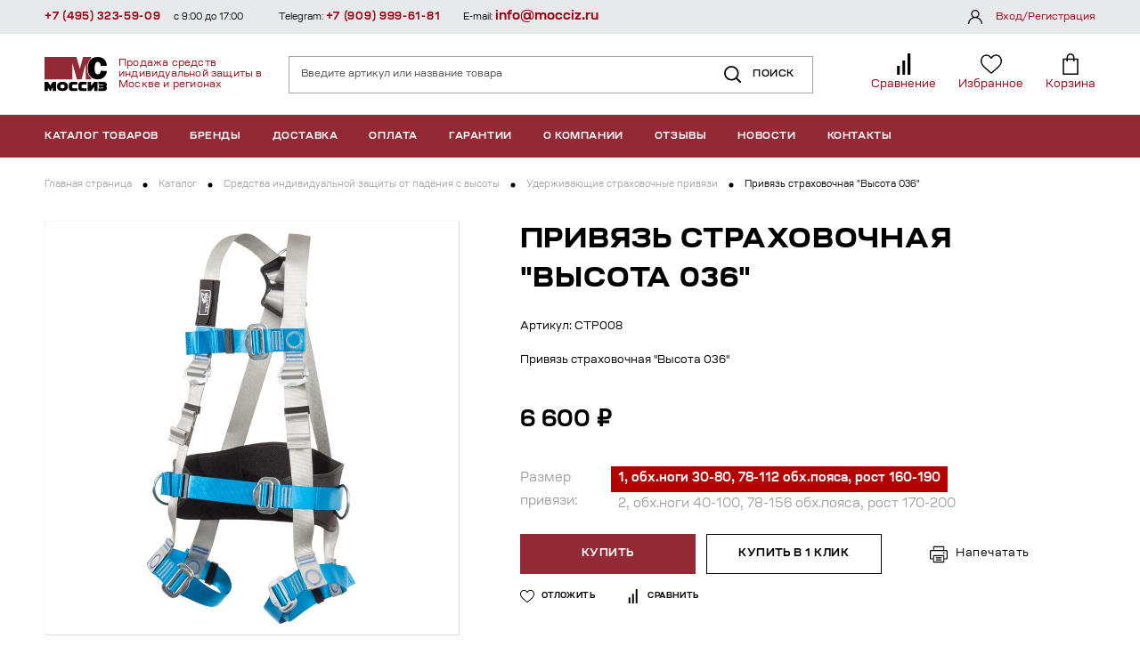

--- FILE ---
content_type: text/html; charset=UTF-8
request_url: https://mocciz.ru/catalog/sredstva_zashchity_ot_padeniya/privyazi_strakhovochnye_poyasa/privyaz_strakhovochnaya_vysota_036/
body_size: 20366
content:
<!DOCTYPE html>
<html lang="ru-RU">

<head>
    <script data-skip-moving="true">
        try {
            if (window.performance.getEntriesByType("navigation")[0].type == "back_forward" || (window.performance.navigation && window.performance.navigation.type === 2)) {
                console.log(performance.getEntriesByType("navigation"));
                window.location.reload(true);
            }
        } catch (e) {}
    </script>
    <meta name="viewport" content="width=device-width, initial-scale=1, user-scalable=0">
    <!--[if IE]>
    <meta http-equiv="X-UA-Compatible" content="IE = edge"><![endif]-->
    <title>Привязь страховочная &quot;Высота 036&quot; купить в Москве недорого | МОССИЗ</title>

    <meta http-equiv="Content-Type" content="text/html; charset=UTF-8" />
<meta name="robots" content="index, follow" />
<meta name="keywords" content="Привязь страховочная &amp;quot;Высота 036&amp;quot;, Привязь страховочная &amp;quot;Высота 036&amp;quot; купить по низкой цене, купить Привязь страховочная &amp;quot;Высота 036&amp;quot; в Москве недорого" />
<meta name="description" content="Купить Привязь страховочная &amp;quot;Высота 036&amp;quot; по цене 6&nbsp;600 &#8381; c доставкой по России. Продажа СИЗ в Москве по самым низким ценам оптом и в розницу — МОССИЗ | Тел. 8 (800) 333-23-09." />
<link rel="canonical" href="https://mocciz.ru/catalog/sredstva_zashchity_ot_padeniya/privyazi_strakhovochnye_poyasa/privyaz_strakhovochnaya_vysota_036/" />
<script data-skip-moving="true">(function(w, d, n) {var cl = "bx-core";var ht = d.documentElement;var htc = ht ? ht.className : undefined;if (htc === undefined || htc.indexOf(cl) !== -1){return;}var ua = n.userAgent;if (/(iPad;)|(iPhone;)/i.test(ua)){cl += " bx-ios";}else if (/Windows/i.test(ua)){cl += ' bx-win';}else if (/Macintosh/i.test(ua)){cl += " bx-mac";}else if (/Linux/i.test(ua) && !/Android/i.test(ua)){cl += " bx-linux";}else if (/Android/i.test(ua)){cl += " bx-android";}cl += (/(ipad|iphone|android|mobile|touch)/i.test(ua) ? " bx-touch" : " bx-no-touch");cl += w.devicePixelRatio && w.devicePixelRatio >= 2? " bx-retina": " bx-no-retina";if (/AppleWebKit/.test(ua)){cl += " bx-chrome";}else if (/Opera/.test(ua)){cl += " bx-opera";}else if (/Firefox/.test(ua)){cl += " bx-firefox";}ht.className = htc ? htc + " " + cl : cl;})(window, document, navigator);</script>


<link href="/bitrix/js/ui/design-tokens/dist/ui.design-tokens.css?173420009026358" type="text/css"  rel="stylesheet" />
<link href="/bitrix/panel/main/popup.css?173419902222696" type="text/css"  rel="stylesheet" />
<link href="/local/templates/ms/static/css/libs.css?173419624742263" type="text/css"  data-template-style="true"  rel="stylesheet" />
<link href="/local/templates/ms/static/css/main.min.css?173771734173041" type="text/css"  data-template-style="true"  rel="stylesheet" />
<link href="/local/templates/ms/static/css/custom.css?174537530718753" type="text/css"  data-template-style="true"  rel="stylesheet" />
<link href="/local/templates/ms/styles.css?1737718083353" type="text/css"  data-template-style="true"  rel="stylesheet" />
<link href="/local/templates/ms/template_styles.css?17365111845605" type="text/css"  data-template-style="true"  rel="stylesheet" />







<link rel="stylesheet" href="https://fonts.googleapis.com/css2?family=Source+Sans+Pro:wght@400;600;700&amp;display=swap">
<link rel="icon" href="/local/templates/ms/static/img/favicon.ico">
<meta name="programming" content="slytek.ru"/>
<meta property="og:type" content="article" />
<meta property="og:url" content="https://mocciz.ru/catalog/sredstva_zashchity_ot_padeniya/privyazi_strakhovochnye_poyasa/privyaz_strakhovochnaya_vysota_036/" />
<meta property="og:title" content="Привязь страховочная &quot;Высота 036&quot;" />
<meta property="og:description" content="Привязь страховочная "Высота 036"" />
<meta property="og:image" content="https://mocciz.ru/upload/iblock/97c/30tl30uei142fzeewc4yqb7thangcs8r/008.jpg" />
<meta property="og:type" content="website" />
<meta property="og:site_name" content="МОССИЗ" />
<meta property="og:url" content="https://mocciz.ru" />
<meta property="og:title" content="Привязь страховочная &quot;Высота 036&quot; купить в Москве недорого | МОССИЗ" />
<meta property="og:description" content="Купить Привязь страховочная &quot;Высота 036&quot; по цене 6&nbsp;600 &#8381; c доставкой по России. Продажа СИЗ в Москве по самым низким ценам оптом и в розницу — МОССИЗ | Тел. 8 (800) 333-23-09." />
<meta property="og:image" content="https://mocciz.ru/upload/iblock/97c/30tl30uei142fzeewc4yqb7thangcs8r/008.jpg" />
<meta property="og:image:type" content="image/jpeg" />
<meta property="og:image:width" content="846" />
<meta property="og:image:height" content="847" />
<meta property="vk:image" content="https://mocciz.ru/upload/iblock/97c/30tl30uei142fzeewc4yqb7thangcs8r/008.jpg" />



    
	<link rel="shortcut icon" href="/favicon.ico" type="image/x-icon">

    <!-- Google Tag Manager MV -->
        <!-- End Google Tag Manager -->

    <!--New Jivo MV-->
        <!--Webmaster MV-->
    <meta name="yandex-verification" content="a30406a00f05c6fc" />

<!-- Zverushki\Microm --><script data-skip-moving="true">window.Zverushki=window.Zverushki||{};window.Zverushki.Microm={"Breadcrumb":true,"Business":true,"Product":false,"Article":false,"version":"2.2.1","format":{"json-ld":"Disabled","microdata":true},"execute":{"time":0,"scheme":{"Breadcrumb":null,"Business":null,"Product":null,"Article":null}}};</script><!-- end Zverushki\Microm --></head>

<body>
<!-- Google Tag Manager (noscript) -->
<noscript>
    <iframe src="https://www.googletagmanager.com/ns.html?id=GTM-NBJ67T56"
                  height="0" width="0" style="display:none;visibility:hidden"></iframe>
</noscript>
<!-- End Google Tag Manager (noscript) -->


    <div class="wrapper">
        <div class="header-mobile">
            <div class="container">
<!--                <a class="logo" href="/">-->
<!--                    <span class="logo__img">-->
<!--                        <img src="--><!--/static/images/logo.svg" alt="logo" />-->
<!--                    </span>-->
<!--                    <span class="logo__name">-->
<!--                        Продажа средств индивидуальной защиты в Москве и регионах-->
<!--                    </span>-->
<!--                </a>-->

                        <a class="logo" href="/">
            <span class="logo__img">
                <img src="/local/templates/ms/static/images/logo.svg" alt="logo" />
            </span>
            <span class="logo__name">Продажа средств индивидуальной защиты в Москве и регионах</span>
        </a>
    
                <div class="header__items">
                                            <div class="header__item">
                            <a class="header__item-link" href="/catalog/compare/">
                                <span class="header__item-pic" data-ajax-get="compare">
                                    <svg class="icon">
                                        <use xlink:href="/local/templates/ms/static/images/svg-sprite.svg#compare"></use>
                                    </svg>
                                </span>
                            </a>
                        </div>
                                            <div class="header__item">
                            <a class="header__item-link" href="/personal/favorite/">
                                <span class="header__item-pic" data-ajax-get="favorite_cnt">
                                    <svg class="icon">
                                        <use xlink:href="/local/templates/ms/static/images/svg-sprite.svg#heart"></use>
                                    </svg>
                                </span>
                            </a>
                        </div>
                                            <div class="header__item">
                            <a class="header__item-link" href="/personal/order/make/">
                                <span class="header__item-pic" data-ajax-get="cart_cnt">
                                    <svg class="icon">
                                        <use xlink:href="/local/templates/ms/static/images/svg-sprite.svg#basket"></use>
                                    </svg>
                                </span>
                            </a>
                        </div>
                                    </div>
                <button class="header-mobile__burger js-header-trigger">
                    <svg class="icon">
                        <use xlink:href="/local/templates/ms/static/images/svg-sprite.svg#burger"></use>
                    </svg>
                </button>
            </div>
            <div class="container">
            <form class="mobile-search-box" data-search-container action="/catalog/search/">
                            <input data-search-input class="search-box__input" type="text" name="q" placeholder="Артикул или название товара" />
                            <button class="search-box__btn" type="submit">
                                <svg class="icon">
                                    <use xlink:href="/local/templates/ms/static/images/svg-sprite.svg#search"></use>
                                </svg><span>Поиск</span>
                            </button>
                            <div class="search-result" data-search-result></div>
                        </form>
            </div>
        </div>
        <button class="catalog-menu__close"></button>
        <header class="header">
            <div class="header__bg js-header-trigger"></div>
            <div class="header__content">
                <button class="header__close js-header-trigger">
                    <svg class="icon">
                        <use xlink:href="/local/templates/ms/static/images/svg-sprite.svg#close"></use>
                    </svg>
                </button>

                <div class="header__main">
                    <div class="container">

<!--                        <a class="logo" href="/">-->
<!--                            <span class="logo__img">-->
<!--                                <img src="--><!--/static/images/logo.svg" alt="logo" />-->
<!--                            </span>-->
<!--                            <span class="logo__name">-->
<!--                                Продажа средств индивидуальной защиты в Москве и регионах-->
<!--                            </span>-->
<!--                        </a>-->

                                <a class="logo" href="/">
            <span class="logo__img">
                <img src="/local/templates/ms/static/images/logo.svg" alt="logo" />
            </span>
            <span class="logo__name">Продажа средств индивидуальной защиты в Москве и регионах</span>
        </a>
                            <form class="search-box" data-search-container action="/catalog/search/">
                            <input data-search-input class="search-box__input" type="text" name="q" placeholder="Введите артикул или название товара" />
                            <button class="search-box__btn" type="submit">
                                <svg class="icon">
                                    <use xlink:href="/local/templates/ms/static/images/svg-sprite.svg#search"></use>
                                </svg><span>Поиск</span>
                            </button>
                            <div class="search-result" data-search-result></div>
                        </form>

                        <div class="header__items">
                                                            <div class="header__item">
                                    <a class="header__item-link" href="/catalog/compare/">
                                        <span class="header__item-pic" data-ajax-get="compare">
                                            <svg class="icon">
                                                <use xlink:href="/local/templates/ms/static/images/svg-sprite.svg#compare"></use>
                                            </svg>
                                        </span>
                                        <span class="header__item-name">Сравнение</span>
                                    </a>
                                </div>
                                                            <div class="header__item">
                                    <a class="header__item-link" href="/personal/favorite/">
                                        <span class="header__item-pic" data-ajax-get="favorite_cnt">
                                            <svg class="icon">
                                                <use xlink:href="/local/templates/ms/static/images/svg-sprite.svg#heart"></use>
                                            </svg>
                                        </span>
                                        <span class="header__item-name">Избранное</span>
                                    </a>
                                </div>
                            
                            <div class="header__item header__item--basket" data-ajax-get="cart">
                                <a class="header__item-link" href="/personal/order/make/">
                                    <span class="header__item-pic">
                                        <svg class="icon">
                                            <use xlink:href="/local/templates/ms/static/images/svg-sprite.svg#basket"></use>
                                        </svg>
                                    </span>
                                    <span class="header__item-name">Корзина</span>
                                </a>
                            </div>
                        </div>
                    </div>
                </div>
                <div class="header__nav">
                    <div class="container">
                        <div class="catalog-menu">
    <button class="catalog-menu__btn">
        <svg class="icon">
            <use xlink:href="/local/templates/ms/static/images/svg-sprite.svg#close"></use>
        </svg><span>Каталог товаров</span>
    </button>

    <div class="catalog-menu__drop">
        <div class="menu">
            <ul class="menu__list">
                                    <li class="menu__item">
                        <a class="js-menu-drop menu__link" href="javascript:;">
                            

                            <span>По производителю</span>
                                                            <svg class="icon">
                                    <use xlink:href="/local/templates/ms/static/images/svg-sprite.svg#arrow-right"></use>
                                </svg>
                                                    </a>
                                                    <div class="menu__drop">
                                <div class="menu__drop-cont" data-simplebar="data-simplebar">
                                    <ul>

                                                                                    <li>
                                                <a href="/catalog/po_proizvoditelyu/3m/">
                                                    
                                                    <span>3М</span></a>
                                            </li>
                                                                                    <li>
                                                <a href="/catalog/po_proizvoditelyu/ansell/">
                                                    
                                                    <span>Ansell</span></a>
                                            </li>
                                                                                    <li>
                                                <a href="/catalog/po_proizvoditelyu/bm/">
                                                    
                                                    <span>BM</span></a>
                                            </li>
                                                                                    <li>
                                                <a href="/catalog/po_proizvoditelyu/fitsiz/">
                                                    
                                                    <span>FITSIZ</span></a>
                                            </li>
                                                                                    <li>
                                                <a href="/catalog/po_proizvoditelyu/gward/">
                                                    
                                                    <span>Gward</span></a>
                                            </li>
                                                                                    <li>
                                                <a href="/catalog/po_proizvoditelyu/honeywell/">
                                                    
                                                    <span>Honeywell</span></a>
                                            </li>
                                                                                    <li>
                                                <a href="/catalog/po_proizvoditelyu/jeta_safety/">
                                                    
                                                    <span>Jeta Safety</span></a>
                                            </li>
                                                                                    <li>
                                                <a href="/catalog/po_proizvoditelyu/lifesiz/">
                                                    
                                                    <span>LIFESIZ</span></a>
                                            </li>
                                                                                    <li>
                                                <a href="/catalog/po_proizvoditelyu/manulan/">
                                                    
                                                    <span>Manulan</span></a>
                                            </li>
                                                                                    <li>
                                                <a href="/catalog/po_proizvoditelyu/spirotek_spirotek/">
                                                    
                                                    <span>Spirotek</span></a>
                                            </li>
                                                                                    <li>
                                                <a href="/catalog/po_proizvoditelyu/universal/">
                                                    
                                                    <span>Universal</span></a>
                                            </li>
                                                                                    <li>
                                                <a href="/catalog/po_proizvoditelyu/unix/">
                                                    
                                                    <span>Unix</span></a>
                                            </li>
                                                                                    <li>
                                                <a href="/catalog/po_proizvoditelyu/uvex/">
                                                    
                                                    <span>Uvex</span></a>
                                            </li>
                                                                                    <li>
                                                <a href="/catalog/po_proizvoditelyu/vento/">
                                                    
                                                    <span>Vento</span></a>
                                            </li>
                                                                                    <li>
                                                <a href="/catalog/po_proizvoditelyu/armakon/">
                                                    
                                                    <span>Армакон</span></a>
                                            </li>
                                                                                    <li>
                                                <a href="/catalog/po_proizvoditelyu/briz/">
                                                    
                                                    <span>Бриз</span></a>
                                            </li>
                                                                                    <li>
                                                <a href="/catalog/po_proizvoditelyu/vostok/">
                                                    
                                                    <span>Восток</span></a>
                                            </li>
                                                                                    <li>
                                                <a href="/catalog/po_proizvoditelyu/kompaniya_sab/">
                                                    
                                                    <span>Компания САБ</span></a>
                                            </li>
                                                                                    <li>
                                                <a href="/catalog/po_proizvoditelyu/kosmos/">
                                                    
                                                    <span>Космос</span></a>
                                            </li>
                                                                                    <li>
                                                <a href="/catalog/po_proizvoditelyu/molot/">
                                                    
                                                    <span>Молот</span></a>
                                            </li>
                                                                                    <li>
                                                <a href="/catalog/po_proizvoditelyu/nrz/">
                                                    
                                                    <span>НРЗ</span></a>
                                            </li>
                                                                                    <li>
                                                <a href="/catalog/po_proizvoditelyu/respiratornyy_kompleks/">
                                                    
                                                    <span>Респираторный комплекс</span></a>
                                            </li>
                                                                                    <li>
                                                <a href="/catalog/po_proizvoditelyu/rosomz/">
                                                    
                                                    <span>РОСОМЗ</span></a>
                                            </li>
                                                                                    <li>
                                                <a href="/catalog/po_proizvoditelyu/rti/">
                                                    
                                                    <span>РТИ</span></a>
                                            </li>
                                                                                    <li>
                                                <a href="/catalog/po_proizvoditelyu/sorbent/">
                                                    
                                                    <span>Сорбент</span></a>
                                            </li>
                                                                                    <li>
                                                <a href="/catalog/po_proizvoditelyu/spetsodezhda_2000/">
                                                    
                                                    <span>Спецодежда 2000</span></a>
                                            </li>
                                                                                    <li>
                                                <a href="/catalog/po_proizvoditelyu/tambovmash/">
                                                    
                                                    <span>Тамбовмаш</span></a>
                                            </li>
                                                                                    <li>
                                                <a href="/catalog/po_proizvoditelyu/fabrika_kimry/">
                                                    
                                                    <span>Фабрика Кимры</span></a>
                                            </li>
                                                                                    <li>
                                                <a href="/catalog/po_proizvoditelyu/fest/">
                                                    
                                                    <span>ФЭСТ</span></a>
                                            </li>
                                                                                    <li>
                                                <a href="/catalog/po_proizvoditelyu/shans/">
                                                    
                                                    <span>Шанс</span></a>
                                            </li>
                                                                                    <li>
                                                <a href="/catalog/po_proizvoditelyu/ekoton/">
                                                    
                                                    <span>Экотон</span></a>
                                            </li>
                                        


                                    </ul>
                                </div>
                            </div>
                                            </li>
                                    <li class="menu__item">
                        <a class="js-menu-drop menu__link" href="javascript:;">
                            

                            <span>Защита органов дыхания</span>
                                                            <svg class="icon">
                                    <use xlink:href="/local/templates/ms/static/images/svg-sprite.svg#arrow-right"></use>
                                </svg>
                                                    </a>
                                                    <div class="menu__drop">
                                <div class="menu__drop-cont" data-simplebar="data-simplebar">
                                    <ul>

                                                                                    <li>
                                                <a href="/catalog/zashchita_organov_dykhaniya/protivogazy_grazhdanskie/">
                                                    
                                                    <span>Противогазы гражданские</span></a>
                                            </li>
                                                                                    <li>
                                                <a href="/catalog/zashchita_organov_dykhaniya/protivogazy_izoliruyushchie/">
                                                    
                                                    <span>Противогазы изолирующие</span></a>
                                            </li>
                                                                                    <li>
                                                <a href="/catalog/zashchita_organov_dykhaniya/respiratory/">
                                                    
                                                    <span>Респираторы</span></a>
                                            </li>
                                                                                    <li>
                                                <a href="/catalog/zashchita_organov_dykhaniya/samospasateli/">
                                                    
                                                    <span>Самоспасатели</span></a>
                                            </li>
                                                                                    <li>
                                                <a href="/catalog/zashchita_organov_dykhaniya/maski_i_polumaski/">
                                                    
                                                    <span>Маски и полумаски</span></a>
                                            </li>
                                                                                    <li>
                                                <a href="/catalog/zashchita_organov_dykhaniya/protivogazy_promyshlennye/">
                                                    
                                                    <span>Противогазы промышленные</span></a>
                                            </li>
                                                                                    <li>
                                                <a href="/catalog/zashchita_organov_dykhaniya/filtry_i_predfiltry/">
                                                    
                                                    <span>Фильтры и предфильтры</span></a>
                                            </li>
                                                                                    <li>
                                                <a href="/catalog/zashchita_organov_dykhaniya/komplektuyushchie/">
                                                    
                                                    <span>Комплектующие</span></a>
                                            </li>
                                        


                                    </ul>
                                </div>
                            </div>
                                            </li>
                                    <li class="menu__item">
                        <a class="js-menu-drop menu__link" href="javascript:;">
                            

                            <span>Защита лица и головы</span>
                                                            <svg class="icon">
                                    <use xlink:href="/local/templates/ms/static/images/svg-sprite.svg#arrow-right"></use>
                                </svg>
                                                    </a>
                                                    <div class="menu__drop">
                                <div class="menu__drop-cont" data-simplebar="data-simplebar">
                                    <ul>

                                                                                    <li>
                                                <a href="/catalog/zashchita_litsa_i_golovy/kaski/">
                                                    
                                                    <span>Каски</span></a>
                                            </li>
                                                                                    <li>
                                                <a href="/catalog/zashchita_litsa_i_golovy/golovnye_ubory_podshlemniki/">
                                                    
                                                    <span>Головные уборы,подшлемники</span></a>
                                            </li>
                                                                                    <li>
                                                <a href="/catalog/zashchita_litsa_i_golovy/zashchitnye_shchitki_dlya_litsa/">
                                                    
                                                    <span>Защитные щитки для лица</span></a>
                                            </li>
                                        


                                    </ul>
                                </div>
                            </div>
                                            </li>
                                    <li class="menu__item">
                        <a class="js-menu-drop menu__link" href="javascript:;">
                            

                            <span>Защита органов зрения</span>
                                                            <svg class="icon">
                                    <use xlink:href="/local/templates/ms/static/images/svg-sprite.svg#arrow-right"></use>
                                </svg>
                                                    </a>
                                                    <div class="menu__drop">
                                <div class="menu__drop-cont" data-simplebar="data-simplebar">
                                    <ul>

                                                                                    <li>
                                                <a href="/catalog/zashchita_organov_zreniya/aksessuary/">
                                                    
                                                    <span>Аксессуары</span></a>
                                            </li>
                                                                                    <li>
                                                <a href="/catalog/zashchita_organov_zreniya/shchitki_zashchitnye/">
                                                    
                                                    <span>Щитки защитные</span></a>
                                            </li>
                                                                                    <li>
                                                <a href="/catalog/zashchita_organov_zreniya/ochki_zashchitnye_zakrytye/">
                                                    
                                                    <span>Очки защитные закрытые</span></a>
                                            </li>
                                                                                    <li>
                                                <a href="/catalog/zashchita_organov_zreniya/ochki_zashchitnye_otkrytye/">
                                                    
                                                    <span>Очки защитные открытые</span></a>
                                            </li>
                                        


                                    </ul>
                                </div>
                            </div>
                                            </li>
                                    <li class="menu__item">
                        <a class="js-menu-drop menu__link" href="javascript:;">
                            

                            <span>Защита органов слуха</span>
                                                            <svg class="icon">
                                    <use xlink:href="/local/templates/ms/static/images/svg-sprite.svg#arrow-right"></use>
                                </svg>
                                                    </a>
                                                    <div class="menu__drop">
                                <div class="menu__drop-cont" data-simplebar="data-simplebar">
                                    <ul>

                                                                                    <li>
                                                <a href="/catalog/zashchita_organov_slukha/berushi/">
                                                    
                                                    <span>Беруши</span></a>
                                            </li>
                                                                                    <li>
                                                <a href="/catalog/zashchita_organov_slukha/naushniki/">
                                                    
                                                    <span>Наушники</span></a>
                                            </li>
                                        


                                    </ul>
                                </div>
                            </div>
                                            </li>
                                    <li class="menu__item">
                        <a class="js-menu-drop menu__link" href="javascript:;">
                            

                            <span>Защита рук</span>
                                                            <svg class="icon">
                                    <use xlink:href="/local/templates/ms/static/images/svg-sprite.svg#arrow-right"></use>
                                </svg>
                                                    </a>
                                                    <div class="menu__drop">
                                <div class="menu__drop-cont" data-simplebar="data-simplebar">
                                    <ul>

                                                                                    <li>
                                                <a href="/catalog/zashchita_ruk/rukavitsy/">
                                                    
                                                    <span>Рукавицы</span></a>
                                            </li>
                                                                                    <li>
                                                <a href="/catalog/zashchita_ruk/kragi/">
                                                    
                                                    <span>Краги</span></a>
                                            </li>
                                                                                    <li>
                                                <a href="/catalog/zashchita_ruk/perchatki/">
                                                    
                                                    <span>Перчатки</span></a>
                                            </li>
                                        


                                    </ul>
                                </div>
                            </div>
                                            </li>
                                    <li class="menu__item">
                        <a class="js-menu-drop menu__link" href="javascript:;">
                            

                            <span>Защита от электродуги, антистатика</span>
                                                            <svg class="icon">
                                    <use xlink:href="/local/templates/ms/static/images/svg-sprite.svg#arrow-right"></use>
                                </svg>
                                                    </a>
                                                    <div class="menu__drop">
                                <div class="menu__drop-cont" data-simplebar="data-simplebar">
                                    <ul>

                                                                                    <li>
                                                <a href="/catalog/zashchita_ot_elektrodugi_antistatika/kovriki/">
                                                    
                                                    <span>Коврики</span></a>
                                            </li>
                                                                                    <li>
                                                <a href="/catalog/zashchita_ot_elektrodugi_antistatika/kogti_i_lazy/">
                                                    
                                                    <span>Когти и лазы</span></a>
                                            </li>
                                                                                    <li>
                                                <a href="/catalog/zashchita_ot_elektrodugi_antistatika/kostyumy/">
                                                    
                                                    <span>Костюмы</span></a>
                                            </li>
                                                                                    <li>
                                                <a href="/catalog/zashchita_ot_elektrodugi_antistatika/obuv/">
                                                    
                                                    <span>Обувь</span></a>
                                            </li>
                                                                                    <li>
                                                <a href="/catalog/zashchita_ot_elektrodugi_antistatika/ograzhdenie/">
                                                    
                                                    <span>Ограждение</span></a>
                                            </li>
                                                                                    <li>
                                                <a href="/catalog/zashchita_ot_elektrodugi_antistatika/perchatki_1/">
                                                    
                                                    <span>Перчатки</span></a>
                                            </li>
                                        


                                    </ul>
                                </div>
                            </div>
                                            </li>
                                    <li class="menu__item">
                        <a class="js-menu-drop menu__link" href="javascript:;">
                            

                            <span>Средства защиты от падения</span>
                                                            <svg class="icon">
                                    <use xlink:href="/local/templates/ms/static/images/svg-sprite.svg#arrow-right"></use>
                                </svg>
                                                    </a>
                                                    <div class="menu__drop">
                                <div class="menu__drop-cont" data-simplebar="data-simplebar">
                                    <ul>

                                                                                    <li>
                                                <a href="/catalog/sredstva_zashchity_ot_padeniya/verevki/">
                                                                                                            <i class="icon pic pic" style="background-image:url('/upload/iblock/afb/s1wg327mghgo7h06m7nnhke6ziadzc4q/htmlimage.png');"></i>
                                                    
                                                    <span>Веревки</span></a>
                                            </li>
                                                                                    <li>
                                                <a href="/catalog/sredstva_zashchity_ot_padeniya/sumki_instrumentalnye/">
                                                    
                                                    <span>Сумки инструментальные</span></a>
                                            </li>
                                                                                    <li>
                                                <a href="/catalog/sredstva_zashchity_ot_padeniya/gibkie_ankernye_linii/">
                                                    
                                                    <span>Гибкие анкерные линии</span></a>
                                            </li>
                                                                                    <li>
                                                <a href="/catalog/sredstva_zashchity_ot_padeniya/karabiny/">
                                                    
                                                    <span>Карабины</span></a>
                                            </li>
                                                                                    <li>
                                                <a href="/catalog/sredstva_zashchity_ot_padeniya/privyazi_strakhovochnye_poyasa/">
                                                    
                                                    <span>Привязи страховочные,пояса</span></a>
                                            </li>
                                                                                    <li>
                                                <a href="/catalog/sredstva_zashchity_ot_padeniya/stropy/">
                                                    
                                                    <span>Стропы</span></a>
                                            </li>
                                                                                    <li>
                                                <a href="/catalog/sredstva_zashchity_ot_padeniya/promyshlennoe_oborudovanie/">
                                                    
                                                    <span>Промышленное оборудование</span></a>
                                            </li>
                                        


                                    </ul>
                                </div>
                            </div>
                                            </li>
                                    <li class="menu__item">
                        <a class="js-menu-drop menu__link" href="javascript:;">
                            

                            <span>Средства защиты сварщика</span>
                                                            <svg class="icon">
                                    <use xlink:href="/local/templates/ms/static/images/svg-sprite.svg#arrow-right"></use>
                                </svg>
                                                    </a>
                                                    <div class="menu__drop">
                                <div class="menu__drop-cont" data-simplebar="data-simplebar">
                                    <ul>

                                                                                    <li>
                                                <a href="/catalog/sredstva_zashchity_svarshchika/odezhda_dlya_svarshchika/">
                                                    
                                                    <span>Одежда для сварщика</span></a>
                                            </li>
                                                                                    <li>
                                                <a href="/catalog/sredstva_zashchity_svarshchika/shchitki_dlya_svarshchika/">
                                                    
                                                    <span>Щитки для сварщика</span></a>
                                            </li>
                                                                                    <li>
                                                <a href="/catalog/sredstva_zashchity_svarshchika/ochki_zashchitnye_gazosvarshchika/">
                                                    
                                                    <span>Очки защитные газосварщика</span></a>
                                            </li>
                                                                                    <li>
                                                <a href="/catalog/sredstva_zashchity_svarshchika/komplektuyushchie_k_svarochnym_shchitkam/">
                                                    
                                                    <span>Комплектующие к сварочным щиткам</span></a>
                                            </li>
                                                                                    <li>
                                                <a href="/catalog/sredstva_zashchity_svarshchika/podshlemnik_dlya_svarshchika/">
                                                    
                                                    <span>Подшлемник для сварщика</span></a>
                                            </li>
                                        


                                    </ul>
                                </div>
                            </div>
                                            </li>
                                    <li class="menu__item">
                        <a class="js-menu-drop menu__link" href="javascript:;">
                            

                            <span>Средства ухода за кожей</span>
                                                            <svg class="icon">
                                    <use xlink:href="/local/templates/ms/static/images/svg-sprite.svg#arrow-right"></use>
                                </svg>
                                                    </a>
                                                    <div class="menu__drop">
                                <div class="menu__drop-cont" data-simplebar="data-simplebar">
                                    <ul>

                                                                                    <li>
                                                <a href="/catalog/sredstva_ukhoda_za_kozhey/ochistka/">
                                                    
                                                    <span>Очистка</span></a>
                                            </li>
                                                                                    <li>
                                                <a href="/catalog/sredstva_ukhoda_za_kozhey/dozatory/">
                                                    
                                                    <span>Дозаторы</span></a>
                                            </li>
                                                                                    <li>
                                                <a href="/catalog/sredstva_ukhoda_za_kozhey/vostanovlenie/">
                                                    
                                                    <span>Востановление</span></a>
                                            </li>
                                                                                    <li>
                                                <a href="/catalog/sredstva_ukhoda_za_kozhey/zashchita/">
                                                    
                                                    <span>Защита</span></a>
                                            </li>
                                        


                                    </ul>
                                </div>
                            </div>
                                            </li>
                                    <li class="menu__item">
                        <a class="js-menu-drop menu__link" href="javascript:;">
                            

                            <span>Безопасность рабочего места</span>
                                                            <svg class="icon">
                                    <use xlink:href="/local/templates/ms/static/images/svg-sprite.svg#arrow-right"></use>
                                </svg>
                                                    </a>
                                                    <div class="menu__drop">
                                <div class="menu__drop-cont" data-simplebar="data-simplebar">
                                    <ul>

                                                                                    <li>
                                                <a href="/catalog/bezopasnost_rabochego_mesta/aptechki/">
                                                    
                                                    <span>Аптечки</span></a>
                                            </li>
                                                                                    <li>
                                                <a href="/catalog/bezopasnost_rabochego_mesta/sredstva_ograzhdeniya/">
                                                    
                                                    <span>Средства ограждения</span></a>
                                            </li>
                                                                                    <li>
                                                <a href="/catalog/bezopasnost_rabochego_mesta/fonari/">
                                                    
                                                    <span>Фонари</span></a>
                                            </li>
                                        


                                    </ul>
                                </div>
                            </div>
                                            </li>
                                    <li class="menu__item">
                        <a class="js-menu-drop menu__link" href="javascript:;">
                            

                            <span>Спецодежда</span>
                                                            <svg class="icon">
                                    <use xlink:href="/local/templates/ms/static/images/svg-sprite.svg#arrow-right"></use>
                                </svg>
                                                    </a>
                                                    <div class="menu__drop">
                                <div class="menu__drop-cont" data-simplebar="data-simplebar">
                                    <ul>

                                                                                    <li>
                                                <a href="/catalog/spetsodezhda/spetsodezhda_letnyaya/">
                                                    
                                                    <span>Спецодежда летняя</span></a>
                                            </li>
                                                                                    <li>
                                                <a href="/catalog/spetsodezhda/narukavniki/">
                                                    
                                                    <span>Нарукавники</span></a>
                                            </li>
                                                                                    <li>
                                                <a href="/catalog/spetsodezhda/natelnoe_bele/">
                                                    
                                                    <span>Нательное белье</span></a>
                                            </li>
                                                                                    <li>
                                                <a href="/catalog/spetsodezhda/fartuki/">
                                                    
                                                    <span>Фартуки</span></a>
                                            </li>
                                                                                    <li>
                                                <a href="/catalog/spetsodezhda/vlagozashchitnaya_odezhda/">
                                                    
                                                    <span>Влагозащитная одежда</span></a>
                                            </li>
                                                                                    <li>
                                                <a href="/catalog/spetsodezhda/kombinezony_zashchitnye/">
                                                    
                                                    <span>Комбинезоны защитные</span></a>
                                            </li>
                                                                                    <li>
                                                <a href="/catalog/spetsodezhda/odnorazovye_sredstva_zashchity/">
                                                    
                                                    <span>Одноразовые средства защиты</span></a>
                                            </li>
                                                                                    <li>
                                                <a href="/catalog/spetsodezhda/signalnaya_spetsodezhda/">
                                                    
                                                    <span>Сигнальная спецодежда</span></a>
                                            </li>
                                                                                    <li>
                                                <a href="/catalog/spetsodezhda/khimzashchitnaya_odezhda/">
                                                    
                                                    <span>Химзащитная одежда</span></a>
                                            </li>
                                        


                                    </ul>
                                </div>
                            </div>
                                            </li>
                                    <li class="menu__item">
                        <a class=" menu__link" href="/catalog/spetsodezhda_dlya_turizma_rybalki_okhoty/">
                            

                            <span>Спецодежда для туризма, рыбалки, охоты</span>
                                                    </a>
                                            </li>
                                    <li class="menu__item">
                        <a class="js-menu-drop menu__link" href="javascript:;">
                            

                            <span>Хозяйственные товары</span>
                                                            <svg class="icon">
                                    <use xlink:href="/local/templates/ms/static/images/svg-sprite.svg#arrow-right"></use>
                                </svg>
                                                    </a>
                                                    <div class="menu__drop">
                                <div class="menu__drop-cont" data-simplebar="data-simplebar">
                                    <ul>

                                                                                    <li>
                                                <a href="/catalog/khozyaystvennye_tovary/bytovaya_khimiya/">
                                                    
                                                    <span>Бытовая химия</span></a>
                                            </li>
                                                                                    <li>
                                                <a href="/catalog/khozyaystvennye_tovary/khozyaystvennyy_inventar/">
                                                    
                                                    <span>Хозяйственный инвентарь</span></a>
                                            </li>
                                                                                    <li>
                                                <a href="/catalog/khozyaystvennye_tovary/vetosh/">
                                                    
                                                    <span>Ветошь</span></a>
                                            </li>
                                        


                                    </ul>
                                </div>
                            </div>
                                            </li>
                            </ul>
        </div>
    </div>
</div>
                            <nav class="nav">
        <ul>
                            <li><a href="/brands/">Бренды</a></li>
                            <li><a href="/delivery/">Доставка</a></li>
                            <li><a href="/payment/">Оплата</a></li>
                            <li><a href="/return/">Гарантии</a></li>
                            <li><a href="/about/">О компании</a></li>
                            <li><a href="/reviews/">Отзывы</a></li>
                            <li><a href="/news/">Новости</a></li>
                            <li><a href="/contacts/">Контакты</a></li>
                    </ul>
    </nav>

                    </div>
                </div>
                <div class="header__top">
                    <div class="container">
                        <div class="header__top-item header__phone">
                            <a href="tel:+74953235909">+7 (495) 323-59-09</a>
                            <span>с 9:00 до 17:00</span>
                        </div>
                        <div class="header__top-item header__phone">
                            <span>Telegram:&nbsp;</span>
                            <a href="tel:+79099996181">+7 (909) 999-61-81</a>
                        </div>
                        <div class="header__top-item header__email"><span>E-mail: </span><a href="mailto:info@mocciz.ru">info@mocciz.ru</a></div>

<!--                        -->
                        <a class="header__login" href="/personal/" data-ajax-get="user">
                            <svg class="icon">
                                <use xlink:href="/local/templates/ms/static/images/svg-sprite.svg#user"></use>
                            </svg>
                            <span>Вход/Регистрация</span>
                        </a>
                    </div>
                </div>
            </div>
        </header>
        <main class="content">
            <div class="container">
                             <div class="breadcrumbs">
<div class="breadcrumbs__line">
    <ul class="breadcrumbs__list">
  <li class="breadcrumbs__item"><a href="/">Главная страница</a></li><li class="breadcrumbs__item"><a href="/catalog/">Каталог</a></li><li class="breadcrumbs__item"><a href="/catalog/sredstva_zashchity_ot_padeniya/">Средства индивидуальной защиты от падения с высоты</a></li><li class="breadcrumbs__item"><a href="/catalog/sredstva_zashchity_ot_padeniya/privyazi_strakhovochnye_poyasa/">Удерживающие страховочные привязи</a></li><li class="breadcrumbs__item"><span>Привязь страховочная &quot;Высота 036&quot;</span></li></ul>
</div>
</div>
<div class="product" data-element-id="4167" itemscope itemtype="http://schema.org/Product" data-id="4167">
    <div class="product__view">
        <div class="product__layout">
            
            

            <div class="product__line">
                <div class="product__imgs">
                                            <div class="product__img active">
                            <picture class="product__img-pic">
                                <source srcset="/upload/webp/iblock/97c/30tl30uei142fzeewc4yqb7thangcs8r/008.webp" type="image/webp" />
                                <img itemprop="image" title="Привязь страховочная &quot;Высота 036&quot;" src="/upload/iblock/97c/30tl30uei142fzeewc4yqb7thangcs8r/008.jpg" alt="Привязь страховочная &quot;Высота 036&quot; Привязь страховочная &quot;Высота 036&quot;" />
                            </picture>

                        </div>
                                    </div>
            </div>
        </div>
        <div class="product__dots">
                            <button class="product__dot active">
                    <picture class="product__dot-img">
                        <source srcset="/upload/webp/iblock/97c/30tl30uei142fzeewc4yqb7thangcs8r/008.webp" type="image/webp" />
                        <img itemprop="image"  title="Привязь страховочная &quot;Высота 036&quot; моссиз" src="/upload/iblock/97c/30tl30uei142fzeewc4yqb7thangcs8r/008.jpg" alt="Привязь страховочная &quot;Высота 036&quot;" />
                    </picture>

                </button>
                    </div>
    </div>
    <div class="product__info">
                    <h1 itemprop="name"  class="title-page">Привязь страховочная &quot;Высота 036&quot;</h1>
                <form class="product__area" >
            <div itemprop="sku"  class="product__art" data-artnumber>Артикул: СТР008</div>
                            <div itemprop="description" class="product__text product__text--alt">Привязь страховочная &quot;Высота 036&quot;</div>
            
                                                <div itemprop="offers" itemscope itemtype="http://schema.org/Offer" itemscope class="product__price" data-prices>
                        
                    </div>
                                                                                                        <div class="product__option" data-prop="RAZMER_PRIVYAZI">
                                    <div class="product__option-name">Размер привязи:</div>
                                    <ul class="product__option-list">
                                                                                <li><button class="product__option-btn" data-val="161">1, обх.ноги 30-80, 78-112 обх.пояса, рост 160-190</a></button>
                                                                                    <li><button class="product__option-btn" data-val="162">2, обх.ноги 40-100, 78-156 обх.пояса, рост 170-200</a></button>
                                            
                                    </ul>
                                </div>


                                                                                        
            
                        <div class="product__action">
                <div class="product__action-line product__action-line--main" data-actions>
                                                                        <a class="btn btn--accent btn--big product__btn" data-not-set data-url data-counter="cart" data-ajax-type="actions" data-ajax-id="4774" data-active="В корзине">В корзину</a>
                            <a class="btn btn--light btn--big product__btn" href="javascript:;" data-form="quick" data-params="eyJJRCI6NDE2N30=">Купить в 1 клик</a>

                                                                
                        <a class="btn btn--big btn--transp btn--icon product__btn" href="javascript:;" onclick="window.print();">
                            <svg class="icon">
                                <use xlink:href="/local/templates/ms/static/images/svg-sprite.svg#print"></use>
                            </svg><span>Напечатать</span>
                        </a>
                                    </div>
                <div class="product__action-line">
                    <button class="btn btn-pic btn--transp" data-counter="favorite" data-ajax-type="actions" data-url="?action=favorite&id=4167">
                        <svg class="icon">
                            <use xlink:href="/local/templates/ms/static/images/svg-sprite.svg#heart"></use>
                        </svg>
                        <span data-active="В отложеных">Отложить</span>
                    </button>
                    <button class="btn btn-pic btn--transp" data-counter="compare" data-ajax-type="actions" data-url="?action=ADD2COMPARE&id=4167">
                        <svg class="icon">
                            <use xlink:href="/local/templates/ms/static/images/svg-sprite.svg#compare"></use>
                        </svg><span data-active="В сравнении"> Сравнить</span>
                    </button>
                </div>
            </div>
                                        <div class="product__text">
					                </div>

                <div class="product__box">
                    <div class="product__box-title">Кратко о товаре</div>
                    <div class="product__box-content">
                        <ul>
                                                            <li>Артикул <span>СТР008</span></li>
                                                            <li>X - Базовая единица <span>шт</span></li>
                                                            <li>Вид изделия <span>Привязь</span></li>
                                                            <li>Производитель <span>Vento</span></li>
                                                            <li>Сертификация <span>ТР ТС 019/2011, ГОСТ Р ЕН 361-2008, ГОСТ Р ЕН 358-2008</span></li>
                                                            <li>Страна изготовления <span>Россия</span></li>
                            
                        </ul>
                        <div class="text__link"><a class="js-scroll-to-tabs" href="#tabs-item-info" >
                                <svg class="icon">
                                    <use xlink:href="/local/templates/ms/static/images/svg-sprite.svg#arrow-right"></use>
                                </svg><span>Подробнее</span></a></div>
                    </div>
                </div>
                    </form>
    </div>

</div>
    <div data-ajax-get="inc_element" data-ajax-params="eyJJRCI6NDE2N30="></div>
<section class="section tabs tabs--alt">
    <div class="section__top">
        <div class="tabs__controls">
                            <button class="tabs__btn active" data-tab-name="#tabs-item-info" data-box="info">Описание</button>
                            <button class="tabs__btn " data-tab-name="#tabs-item-props" data-box="props">Характеристики</button>
                    </div>
    </div>
    <div class="tabs__boxs">
                    <div class="tabs__box active" data-box="info">
                                        <div class="text"><h2><span style="font-size: 11pt;">Привязь «Высота 036»</span></h2>
<p>
	 Привязь для работы в опорном пространстве.&nbsp;Предназначена для защиты от падения с высоты и позиционирования в рабочем положении.
</p>
<h3><span style="font-size: 10pt;">Особенности и преимущества:</span></h3>
<ul>
	<li>страховочная, удерживающая и привязь для позиционирования</li>
	<li>1 страховочная точка на спине на Х-образных плечевых лямках для присоединения к системе удержания при срыве, регулируется по высоте&nbsp;</li>
	<li>2 боковые точки на поясе для удержания и позиционирования&nbsp;</li>
	<li>широкий кушак с влагоотводящей сеткой</li>
	<li>конструкция, обеспечивающая распределение нагрузки на плечевые лямки, пояс и ножные обхваты в момент остановки падения</li>
	<li>пряжки, позволяющие отрегулировать привязь под конкретного пользователя, независимо от его фигуры</li>
	<li>система, не стесняющая движений работника при хождении</li>
	<li>выполнена из лент со световозвращающей нитью</li>
	<li>предусмотрено цветовое разделение лент для удобства при надевании привязи</li>
	<li>петли для развески оборудования (снаряжения и инструмента)</li>
	<li>Для пользователей, масса которых вместе с индивидуальным оборудованием не превышает 150 кг.<br>
	 Внимание!&nbsp;Работники, массой от 100 до 150 кг (вместе с оборудованием), должны создавать системы обеспечения безопасности с фактором рывка не более 1.</li>
</ul>
<p>
	 Основные области применения:&nbsp;индустриальные высотные работы, работы на опорах ЛЭП и телекоммуникационных мачтах, монтаж и обслуживание стальных конструкций, строительство.
</p></div>
                                </div>
                    <div class="tabs__box " data-box="props">
                                        
                            <ul class="item-stats">
                                                                    <li class="item-stats__line"><b>Артикул:</b> <span>СТР008</span></li>
                                                                    <li class="item-stats__line"><b>X - Базовая единица:</b> <span>шт</span></li>
                                                                    <li class="item-stats__line"><b>Вид изделия:</b> <span>Привязь</span></li>
                                                                    <li class="item-stats__line"><b>Производитель:</b> <span>Vento</span></li>
                                                                    <li class="item-stats__line"><b>Сертификация:</b> <span>ТР ТС 019/2011, ГОСТ Р ЕН 361-2008, ГОСТ Р ЕН 358-2008</span></li>
                                                                    <li class="item-stats__line"><b>Страна изготовления:</b> <span>Россия</span></li>
                                                            </ul>

                        
                                    </div>
            </div>
</section>





            <section class="section">
                                    <h2 class="title section__title">Похожие товары</h2>
                                <div class="slider slider--default swiper-container">
                    <div class="swiper-wrapper">

                                                    <div class="swiper-slide">
                                
        <div class="card" data-id="6825" data-element-preview id="bx_3966226736_6825" data-item-section="456">
            <div class="card__top">
                
                <a class="card__img" href="/catalog/sredstva_zashchity_ot_padeniya/privyazi_strakhovochnye_poyasa/poyas_uderzhivayushchiy_poyas_monterskiy_pm_31_spets_ups_2d/">
                    <picture class="card__img-pic">
                                                    <source srcset="/upload/resize_cache/iblock/39a/c71084yiki0t3ooan058jkernfui09h3/650_465_1/s0035.webp" type="image/webp" />
                                                <img data-product-image src="/upload/resize_cache/iblock/39a/c71084yiki0t3ooan058jkernfui09h3/650_465_1/s0035.jpg" alt="Пояс удерживающий (пояс монтерский) ПМ-31 СПЕЦ (УПС 2Д)" />
                    </picture>
                </a>

                <a class="card__view" data-ajax-page href="/catalog/sredstva_zashchity_ot_padeniya/privyazi_strakhovochnye_poyasa/poyas_uderzhivayushchiy_poyas_monterskiy_pm_31_spets_ups_2d/">Быстрый просмотр</a>

            </div>
            <div class="card__title"><a data-product-url href="/catalog/sredstva_zashchity_ot_padeniya/privyazi_strakhovochnye_poyasa/poyas_uderzhivayushchiy_poyas_monterskiy_pm_31_spets_ups_2d/" data-product-name>Пояс удерживающий (пояс монтерский) ПМ-31 СПЕЦ (УПС 2Д)</a></div>

            <ul class="card__stats">
                <li class="card__stat">
                    <span class="card__stat-name">СТР0035</span>
                    <span class="card__stat-value">Цена за 1 шт</span>
                </li>
                                    <li class="card__stat">
                        <span class="card__stat-name">Опт:</span>
                        <span class="card__stat-value card__price">
                            <span class="card__price-current" data-product-price>780 &#8381;</span>
                            
                        </span>
                    </li>
                            </ul>

            <div class="card__bottom">
                                    <a class="btn btn--accent btn--big card__btn js-add-basket" data-ajax-type="actions" data-counter="cart" data-ajax-id="6825" data-url="/catalog/sredstva_zashchity_ot_padeniya/privyazi_strakhovochnye_poyasa/privyaz_strakhovochnaya_vysota_036/?action=ADD2BASKET&amp;id=6825" href="javascript:;" data-active="В корзине" >В корзину</a>
                
                <div class="card__box">

                    <button class="btn btn-pic btn--transp" data-counter="favorite" data-ajax-type="actions" data-url="?action=favorite&id=6825">
                        <svg class="icon">
                            <use xlink:href="/local/templates/ms/static/images/svg-sprite.svg#heart"></use>
                        </svg>
                        <span data-active="В отложеных">Отложить</span>
                    </button>
                    <button class="btn btn-pic btn--transp" data-counter="compare" data-ajax-type="actions" data-url="?action=ADD2COMPARE&id=6825">
                        <svg class="icon">
                            <use xlink:href="/local/templates/ms/static/images/svg-sprite.svg#compare"></use>
                        </svg><span data-active="В сравнении"> Сравнить</span>
                    </button>
                </div>
            </div>
        </div>


                            </div>
                                                    <div class="swiper-slide">
                                
        <div class="card" data-id="4200" data-element-preview id="bx_3966226736_4200" data-item-section="456">
            <div class="card__top">
                
                <a class="card__img" href="/catalog/sredstva_zashchity_ot_padeniya/privyazi_strakhovochnye_poyasa/uderzhivayushchaya_privyaz_ups_2_agd_strop_tsep_s_amortizatorom/">
                    <picture class="card__img-pic">
                                                    <source srcset="/upload/resize_cache/iblock/d79/fob8vdk6qyj3mpr8h88ye883xmjqa5pk/650_465_1/0017.webp" type="image/webp" />
                                                <img data-product-image src="/upload/resize_cache/iblock/d79/fob8vdk6qyj3mpr8h88ye883xmjqa5pk/650_465_1/0017.jpg" alt="Удерживающая привязь УПС 2 аГД (строп цепь с амортизатором)" />
                    </picture>
                </a>

                <a class="card__view" data-ajax-page href="/catalog/sredstva_zashchity_ot_padeniya/privyazi_strakhovochnye_poyasa/uderzhivayushchaya_privyaz_ups_2_agd_strop_tsep_s_amortizatorom/">Быстрый просмотр</a>

            </div>
            <div class="card__title"><a data-product-url href="/catalog/sredstva_zashchity_ot_padeniya/privyazi_strakhovochnye_poyasa/uderzhivayushchaya_privyaz_ups_2_agd_strop_tsep_s_amortizatorom/" data-product-name>Удерживающая привязь УПС 2 аГД (строп цепь с амортизатором)</a></div>

            <ul class="card__stats">
                <li class="card__stat">
                    <span class="card__stat-name">ПОЯ0017</span>
                    <span class="card__stat-value">Цена за 1 шт</span>
                </li>
                                    <li class="card__stat">
                        <span class="card__stat-name">Опт:</span>
                        <span class="card__stat-value card__price">
                            <span class="card__price-current" data-product-price>1&nbsp;515 &#8381;</span>
                            
                        </span>
                    </li>
                            </ul>

            <div class="card__bottom">
                                    <a class="btn btn--accent btn--big card__btn js-add-basket" data-ajax-type="actions" data-counter="cart" data-ajax-id="4200" data-url="/catalog/sredstva_zashchity_ot_padeniya/privyazi_strakhovochnye_poyasa/privyaz_strakhovochnaya_vysota_036/?action=ADD2BASKET&amp;id=4200" href="javascript:;" data-active="В корзине" >В корзину</a>
                
                <div class="card__box">

                    <button class="btn btn-pic btn--transp" data-counter="favorite" data-ajax-type="actions" data-url="?action=favorite&id=4200">
                        <svg class="icon">
                            <use xlink:href="/local/templates/ms/static/images/svg-sprite.svg#heart"></use>
                        </svg>
                        <span data-active="В отложеных">Отложить</span>
                    </button>
                    <button class="btn btn-pic btn--transp" data-counter="compare" data-ajax-type="actions" data-url="?action=ADD2COMPARE&id=4200">
                        <svg class="icon">
                            <use xlink:href="/local/templates/ms/static/images/svg-sprite.svg#compare"></use>
                        </svg><span data-active="В сравнении"> Сравнить</span>
                    </button>
                </div>
            </div>
        </div>


                            </div>
                                                    <div class="swiper-slide">
                                
        <div class="card" data-id="6823" data-element-preview id="bx_3966226736_6823" data-item-section="456">
            <div class="card__top">
                
                <a class="card__img" href="/catalog/sredstva_zashchity_ot_padeniya/privyazi_strakhovochnye_poyasa/pm_31_spets_strop_iz_trosa_c_odnim_karabinom_ups_2bd/">
                    <picture class="card__img-pic">
                                                    <source srcset="/upload/resize_cache/iblock/a75/whciak8pesoqlf8675i0970c39g1mz5a/650_465_1/s0039.webp" type="image/webp" />
                                                <img data-product-image src="/upload/resize_cache/iblock/a75/whciak8pesoqlf8675i0970c39g1mz5a/650_465_1/s0039.jpg" alt="ПМ-31 Спец+строп из троса c одним карабином (УПС 2БД)" />
                    </picture>
                </a>

                <a class="card__view" data-ajax-page href="/catalog/sredstva_zashchity_ot_padeniya/privyazi_strakhovochnye_poyasa/pm_31_spets_strop_iz_trosa_c_odnim_karabinom_ups_2bd/">Быстрый просмотр</a>

            </div>
            <div class="card__title"><a data-product-url href="/catalog/sredstva_zashchity_ot_padeniya/privyazi_strakhovochnye_poyasa/pm_31_spets_strop_iz_trosa_c_odnim_karabinom_ups_2bd/" data-product-name>ПМ-31 Спец+строп из троса c одним карабином (УПС 2БД)</a></div>

            <ul class="card__stats">
                <li class="card__stat">
                    <span class="card__stat-name">СТР0039</span>
                    <span class="card__stat-value">Цена за 1 шт</span>
                </li>
                                    <li class="card__stat">
                        <span class="card__stat-name">Опт:</span>
                        <span class="card__stat-value card__price">
                            <span class="card__price-current" data-product-price>1&nbsp;235 &#8381;</span>
                            
                        </span>
                    </li>
                            </ul>

            <div class="card__bottom">
                                    <a class="btn btn--accent btn--big card__btn js-add-basket" data-ajax-type="actions" data-counter="cart" data-ajax-id="6823" data-url="/catalog/sredstva_zashchity_ot_padeniya/privyazi_strakhovochnye_poyasa/privyaz_strakhovochnaya_vysota_036/?action=ADD2BASKET&amp;id=6823" href="javascript:;" data-active="В корзине" >В корзину</a>
                
                <div class="card__box">

                    <button class="btn btn-pic btn--transp" data-counter="favorite" data-ajax-type="actions" data-url="?action=favorite&id=6823">
                        <svg class="icon">
                            <use xlink:href="/local/templates/ms/static/images/svg-sprite.svg#heart"></use>
                        </svg>
                        <span data-active="В отложеных">Отложить</span>
                    </button>
                    <button class="btn btn-pic btn--transp" data-counter="compare" data-ajax-type="actions" data-url="?action=ADD2COMPARE&id=6823">
                        <svg class="icon">
                            <use xlink:href="/local/templates/ms/static/images/svg-sprite.svg#compare"></use>
                        </svg><span data-active="В сравнении"> Сравнить</span>
                    </button>
                </div>
            </div>
        </div>


                            </div>
                                                    <div class="swiper-slide">
                                
        <div class="card" data-id="6594" data-element-preview id="bx_3966226736_6594" data-item-section="456">
            <div class="card__top">
                
                <a class="card__img" href="/catalog/sredstva_zashchity_ot_padeniya/privyazi_strakhovochnye_poyasa/privyaz_alfa_0_2_/">
                    <picture class="card__img-pic">
                                                    <source srcset="/upload/resize_cache/iblock/85c/s5pcwtlc68oi4acgdla9e8f31oztwql6/650_465_1/str0023.webp" type="image/webp" />
                                                <img data-product-image src="/upload/resize_cache/iblock/85c/s5pcwtlc68oi4acgdla9e8f31oztwql6/650_465_1/str0023.jpg" alt="Привязь Альфа 0.2	" />
                    </picture>
                </a>

                <a class="card__view" data-ajax-page href="/catalog/sredstva_zashchity_ot_padeniya/privyazi_strakhovochnye_poyasa/privyaz_alfa_0_2_/">Быстрый просмотр</a>

            </div>
            <div class="card__title"><a data-product-url href="/catalog/sredstva_zashchity_ot_padeniya/privyazi_strakhovochnye_poyasa/privyaz_alfa_0_2_/" data-product-name>Привязь Альфа 0.2	</a></div>

            <ul class="card__stats">
                <li class="card__stat">
                    <span class="card__stat-name">СТР0023</span>
                    <span class="card__stat-value">Цена за 1 шт</span>
                </li>
                                    <li class="card__stat">
                        <span class="card__stat-name">Опт:</span>
                        <span class="card__stat-value card__price">
                            <span class="card__price-current" data-product-price>3&nbsp;240 &#8381;</span>
                            
                        </span>
                    </li>
                            </ul>

            <div class="card__bottom">
                                    <a class="btn btn--accent btn--big card__btn js-add-basket" data-ajax-page="offers" href="/catalog/sredstva_zashchity_ot_padeniya/privyazi_strakhovochnye_poyasa/privyaz_alfa_0_2_/" >В корзину</a>
                
                <div class="card__box">

                    <button class="btn btn-pic btn--transp" data-counter="favorite" data-ajax-type="actions" data-url="?action=favorite&id=6594">
                        <svg class="icon">
                            <use xlink:href="/local/templates/ms/static/images/svg-sprite.svg#heart"></use>
                        </svg>
                        <span data-active="В отложеных">Отложить</span>
                    </button>
                    <button class="btn btn-pic btn--transp" data-counter="compare" data-ajax-type="actions" data-url="?action=ADD2COMPARE&id=6594">
                        <svg class="icon">
                            <use xlink:href="/local/templates/ms/static/images/svg-sprite.svg#compare"></use>
                        </svg><span data-active="В сравнении"> Сравнить</span>
                    </button>
                </div>
            </div>
        </div>


                            </div>
                                                    <div class="swiper-slide">
                                
        <div class="card" data-id="4203" data-element-preview id="bx_3966226736_4203" data-item-section="456">
            <div class="card__top">
                
                <a class="card__img" href="/catalog/sredstva_zashchity_ot_padeniya/privyazi_strakhovochnye_poyasa/uderzhivayushchaya_strakhovochnaya_privyaz_usp_2_aazh_strop_lenta_s_amortizatorom/">
                    <picture class="card__img-pic">
                                                    <source srcset="/upload/resize_cache/iblock/8da/br26dpa4ftw443jcstr3o95nlll3jumb/650_465_1/0022_1.webp" type="image/webp" />
                                                <img data-product-image src="/upload/resize_cache/iblock/8da/br26dpa4ftw443jcstr3o95nlll3jumb/650_465_1/0022_1.jpg" alt="Удерживающая страховочная привязь УСП 2 аАЖ (строп лента с амортизатором)" />
                    </picture>
                </a>

                <a class="card__view" data-ajax-page href="/catalog/sredstva_zashchity_ot_padeniya/privyazi_strakhovochnye_poyasa/uderzhivayushchaya_strakhovochnaya_privyaz_usp_2_aazh_strop_lenta_s_amortizatorom/">Быстрый просмотр</a>

            </div>
            <div class="card__title"><a data-product-url href="/catalog/sredstva_zashchity_ot_padeniya/privyazi_strakhovochnye_poyasa/uderzhivayushchaya_strakhovochnaya_privyaz_usp_2_aazh_strop_lenta_s_amortizatorom/" data-product-name>Удерживающая страховочная привязь УСП 2 аАЖ (строп лента с амортизатором)</a></div>

            <ul class="card__stats">
                <li class="card__stat">
                    <span class="card__stat-name">ПОЯ0022</span>
                    <span class="card__stat-value">Цена за 1 шт</span>
                </li>
                                    <li class="card__stat">
                        <span class="card__stat-name">Опт:</span>
                        <span class="card__stat-value card__price">
                            <span class="card__price-current" data-product-price>1&nbsp;575 &#8381;</span>
                            
                        </span>
                    </li>
                            </ul>

            <div class="card__bottom">
                                    <a class="btn btn--accent btn--big card__btn js-add-basket" data-ajax-page="offers" href="/catalog/sredstva_zashchity_ot_padeniya/privyazi_strakhovochnye_poyasa/uderzhivayushchaya_strakhovochnaya_privyaz_usp_2_aazh_strop_lenta_s_amortizatorom/" >В корзину</a>
                
                <div class="card__box">

                    <button class="btn btn-pic btn--transp" data-counter="favorite" data-ajax-type="actions" data-url="?action=favorite&id=4203">
                        <svg class="icon">
                            <use xlink:href="/local/templates/ms/static/images/svg-sprite.svg#heart"></use>
                        </svg>
                        <span data-active="В отложеных">Отложить</span>
                    </button>
                    <button class="btn btn-pic btn--transp" data-counter="compare" data-ajax-type="actions" data-url="?action=ADD2COMPARE&id=4203">
                        <svg class="icon">
                            <use xlink:href="/local/templates/ms/static/images/svg-sprite.svg#compare"></use>
                        </svg><span data-active="В сравнении"> Сравнить</span>
                    </button>
                </div>
            </div>
        </div>


                            </div>
                                                    <div class="swiper-slide">
                                
        <div class="card" data-id="6600" data-element-preview id="bx_3966226736_6600" data-item-section="456">
            <div class="card__top">
                
                <a class="card__img" href="/catalog/sredstva_zashchity_ot_padeniya/privyazi_strakhovochnye_poyasa/privyaz_alfa_0_1/">
                    <picture class="card__img-pic">
                                                    <source srcset="/upload/resize_cache/iblock/0f7/ig9zlr2djct9ti3nwjnspfxvaxkadesd/650_465_1/str0025.webp" type="image/webp" />
                                                <img data-product-image src="/upload/resize_cache/iblock/0f7/ig9zlr2djct9ti3nwjnspfxvaxkadesd/650_465_1/str0025.jpg" alt="Привязь Альфа 0.1" />
                    </picture>
                </a>

                <a class="card__view" data-ajax-page href="/catalog/sredstva_zashchity_ot_padeniya/privyazi_strakhovochnye_poyasa/privyaz_alfa_0_1/">Быстрый просмотр</a>

            </div>
            <div class="card__title"><a data-product-url href="/catalog/sredstva_zashchity_ot_padeniya/privyazi_strakhovochnye_poyasa/privyaz_alfa_0_1/" data-product-name>Привязь Альфа 0.1</a></div>

            <ul class="card__stats">
                <li class="card__stat">
                    <span class="card__stat-name">СТР0025</span>
                    <span class="card__stat-value">Цена за 1 шт</span>
                </li>
                                    <li class="card__stat">
                        <span class="card__stat-name">Опт:</span>
                        <span class="card__stat-value card__price">
                            <span class="card__price-current" data-product-price>1&nbsp;970 &#8381;</span>
                            
                        </span>
                    </li>
                            </ul>

            <div class="card__bottom">
                                    <a class="btn btn--accent btn--big card__btn js-add-basket" data-ajax-page="offers" href="/catalog/sredstva_zashchity_ot_padeniya/privyazi_strakhovochnye_poyasa/privyaz_alfa_0_1/" >В корзину</a>
                
                <div class="card__box">

                    <button class="btn btn-pic btn--transp" data-counter="favorite" data-ajax-type="actions" data-url="?action=favorite&id=6600">
                        <svg class="icon">
                            <use xlink:href="/local/templates/ms/static/images/svg-sprite.svg#heart"></use>
                        </svg>
                        <span data-active="В отложеных">Отложить</span>
                    </button>
                    <button class="btn btn-pic btn--transp" data-counter="compare" data-ajax-type="actions" data-url="?action=ADD2COMPARE&id=6600">
                        <svg class="icon">
                            <use xlink:href="/local/templates/ms/static/images/svg-sprite.svg#compare"></use>
                        </svg><span data-active="В сравнении"> Сравнить</span>
                    </button>
                </div>
            </div>
        </div>


                            </div>
                                                    <div class="swiper-slide">
                                
        <div class="card" data-id="6817" data-element-preview id="bx_3966226736_6817" data-item-section="456">
            <div class="card__top">
                
                <a class="card__img" href="/catalog/sredstva_zashchity_ot_padeniya/privyazi_strakhovochnye_poyasa/ppl_32_spets_strop_iz_lenty_s_odnim_karabinom_ups_2azh/">
                    <picture class="card__img-pic">
                                                    <source srcset="/upload/resize_cache/iblock/ebc/amowitwtwhfpwm3c8x4qfk25ide35347/650_465_1/s0032.webp" type="image/webp" />
                                                <img data-product-image src="/upload/resize_cache/iblock/ebc/amowitwtwhfpwm3c8x4qfk25ide35347/650_465_1/s0032.jpg" alt="ППЛ-32 Спец+строп из ленты с одним карабином (УПС 2АЖ)" />
                    </picture>
                </a>

                <a class="card__view" data-ajax-page href="/catalog/sredstva_zashchity_ot_padeniya/privyazi_strakhovochnye_poyasa/ppl_32_spets_strop_iz_lenty_s_odnim_karabinom_ups_2azh/">Быстрый просмотр</a>

            </div>
            <div class="card__title"><a data-product-url href="/catalog/sredstva_zashchity_ot_padeniya/privyazi_strakhovochnye_poyasa/ppl_32_spets_strop_iz_lenty_s_odnim_karabinom_ups_2azh/" data-product-name>ППЛ-32 Спец+строп из ленты с одним карабином (УПС 2АЖ)</a></div>

            <ul class="card__stats">
                <li class="card__stat">
                    <span class="card__stat-name">СТР0032</span>
                    <span class="card__stat-value">Цена за 1 шт</span>
                </li>
                                    <li class="card__stat">
                        <span class="card__stat-name">Опт:</span>
                        <span class="card__stat-value card__price">
                            <span class="card__price-current" data-product-price>1&nbsp;300 &#8381;</span>
                            
                        </span>
                    </li>
                            </ul>

            <div class="card__bottom">
                                    <a class="btn btn--accent btn--big card__btn js-add-basket" data-ajax-type="actions" data-counter="cart" data-ajax-id="6817" data-url="/catalog/sredstva_zashchity_ot_padeniya/privyazi_strakhovochnye_poyasa/privyaz_strakhovochnaya_vysota_036/?action=ADD2BASKET&amp;id=6817" href="javascript:;" data-active="В корзине" >В корзину</a>
                
                <div class="card__box">

                    <button class="btn btn-pic btn--transp" data-counter="favorite" data-ajax-type="actions" data-url="?action=favorite&id=6817">
                        <svg class="icon">
                            <use xlink:href="/local/templates/ms/static/images/svg-sprite.svg#heart"></use>
                        </svg>
                        <span data-active="В отложеных">Отложить</span>
                    </button>
                    <button class="btn btn-pic btn--transp" data-counter="compare" data-ajax-type="actions" data-url="?action=ADD2COMPARE&id=6817">
                        <svg class="icon">
                            <use xlink:href="/local/templates/ms/static/images/svg-sprite.svg#compare"></use>
                        </svg><span data-active="В сравнении"> Сравнить</span>
                    </button>
                </div>
            </div>
        </div>


                            </div>
                                                    <div class="swiper-slide">
                                
        <div class="card" data-id="6606" data-element-preview id="bx_3966226736_6606" data-item-section="456">
            <div class="card__top">
                
                <a class="card__img" href="/catalog/sredstva_zashchity_ot_padeniya/privyazi_strakhovochnye_poyasa/privyaz_vysota_iskrobezopasnaya_041t_/">
                    <picture class="card__img-pic">
                                                    <source srcset="/upload/resize_cache/iblock/302/1xb3z5ha6l9s5mvtbn5401lv8noyhxfm/650_465_1/str0027.webp" type="image/webp" />
                                                <img data-product-image src="/upload/resize_cache/iblock/302/1xb3z5ha6l9s5mvtbn5401lv8noyhxfm/650_465_1/str0027.jpg" alt="Привязь Высота искробезопасная 041Т " />
                    </picture>
                </a>

                <a class="card__view" data-ajax-page href="/catalog/sredstva_zashchity_ot_padeniya/privyazi_strakhovochnye_poyasa/privyaz_vysota_iskrobezopasnaya_041t_/">Быстрый просмотр</a>

            </div>
            <div class="card__title"><a data-product-url href="/catalog/sredstva_zashchity_ot_padeniya/privyazi_strakhovochnye_poyasa/privyaz_vysota_iskrobezopasnaya_041t_/" data-product-name>Привязь Высота искробезопасная 041Т </a></div>

            <ul class="card__stats">
                <li class="card__stat">
                    <span class="card__stat-name">СТР0027</span>
                    <span class="card__stat-value">Цена за 1 шт</span>
                </li>
                                    <li class="card__stat">
                        <span class="card__stat-name">Опт:</span>
                        <span class="card__stat-value card__price">
                            <span class="card__price-current" data-product-price>8&nbsp;190 &#8381;</span>
                            
                        </span>
                    </li>
                            </ul>

            <div class="card__bottom">
                                    <a class="btn btn--accent btn--big card__btn js-add-basket" data-ajax-page="offers" href="/catalog/sredstva_zashchity_ot_padeniya/privyazi_strakhovochnye_poyasa/privyaz_vysota_iskrobezopasnaya_041t_/" >В корзину</a>
                
                <div class="card__box">

                    <button class="btn btn-pic btn--transp" data-counter="favorite" data-ajax-type="actions" data-url="?action=favorite&id=6606">
                        <svg class="icon">
                            <use xlink:href="/local/templates/ms/static/images/svg-sprite.svg#heart"></use>
                        </svg>
                        <span data-active="В отложеных">Отложить</span>
                    </button>
                    <button class="btn btn-pic btn--transp" data-counter="compare" data-ajax-type="actions" data-url="?action=ADD2COMPARE&id=6606">
                        <svg class="icon">
                            <use xlink:href="/local/templates/ms/static/images/svg-sprite.svg#compare"></use>
                        </svg><span data-active="В сравнении"> Сравнить</span>
                    </button>
                </div>
            </div>
        </div>


                            </div>
                                                    <div class="swiper-slide">
                                
        <div class="card" data-id="6820" data-element-preview id="bx_3966226736_6820" data-item-section="456">
            <div class="card__top">
                
                <a class="card__img" href="/catalog/sredstva_zashchity_ot_padeniya/privyazi_strakhovochnye_poyasa/ppl_32_spets_strop_iz_trosa_c_odnim_karabinom_ups_2bzh/">
                    <picture class="card__img-pic">
                                                    <source srcset="/upload/resize_cache/iblock/d26/w54d6v13mpe9468q6cwu8ktdkxo8ducz/650_465_1/s0034.webp" type="image/webp" />
                                                <img data-product-image src="/upload/resize_cache/iblock/d26/w54d6v13mpe9468q6cwu8ktdkxo8ducz/650_465_1/s0034.jpg" alt="ППЛ-32 Спец+строп из троса c одним карабином (УПС 2БЖ)" />
                    </picture>
                </a>

                <a class="card__view" data-ajax-page href="/catalog/sredstva_zashchity_ot_padeniya/privyazi_strakhovochnye_poyasa/ppl_32_spets_strop_iz_trosa_c_odnim_karabinom_ups_2bzh/">Быстрый просмотр</a>

            </div>
            <div class="card__title"><a data-product-url href="/catalog/sredstva_zashchity_ot_padeniya/privyazi_strakhovochnye_poyasa/ppl_32_spets_strop_iz_trosa_c_odnim_karabinom_ups_2bzh/" data-product-name>ППЛ-32 Спец+строп из троса c одним карабином (УПС 2БЖ)</a></div>

            <ul class="card__stats">
                <li class="card__stat">
                    <span class="card__stat-name">СТР0034</span>
                    <span class="card__stat-value">Цена за 1 шт</span>
                </li>
                                    <li class="card__stat">
                        <span class="card__stat-name">Опт:</span>
                        <span class="card__stat-value card__price">
                            <span class="card__price-current" data-product-price>1&nbsp;386 &#8381;</span>
                            
                        </span>
                    </li>
                            </ul>

            <div class="card__bottom">
                                    <a class="btn btn--accent btn--big card__btn js-add-basket" data-ajax-type="actions" data-counter="cart" data-ajax-id="6820" data-url="/catalog/sredstva_zashchity_ot_padeniya/privyazi_strakhovochnye_poyasa/privyaz_strakhovochnaya_vysota_036/?action=ADD2BASKET&amp;id=6820" href="javascript:;" data-active="В корзине" >В корзину</a>
                
                <div class="card__box">

                    <button class="btn btn-pic btn--transp" data-counter="favorite" data-ajax-type="actions" data-url="?action=favorite&id=6820">
                        <svg class="icon">
                            <use xlink:href="/local/templates/ms/static/images/svg-sprite.svg#heart"></use>
                        </svg>
                        <span data-active="В отложеных">Отложить</span>
                    </button>
                    <button class="btn btn-pic btn--transp" data-counter="compare" data-ajax-type="actions" data-url="?action=ADD2COMPARE&id=6820">
                        <svg class="icon">
                            <use xlink:href="/local/templates/ms/static/images/svg-sprite.svg#compare"></use>
                        </svg><span data-active="В сравнении"> Сравнить</span>
                    </button>
                </div>
            </div>
        </div>


                            </div>
                                                    <div class="swiper-slide">
                                
        <div class="card" data-id="6821" data-element-preview id="bx_3966226736_6821" data-item-section="456">
            <div class="card__top">
                
                <a class="card__img" href="/catalog/sredstva_zashchity_ot_padeniya/privyazi_strakhovochnye_poyasa/pm_31_spets_strop_iz_kanata_c_odnim_karabinom_ups_2vd/">
                    <picture class="card__img-pic">
                                                    <source srcset="/upload/resize_cache/iblock/94f/omkoztyh60431e9xy0mlom55q8hfotr8/650_465_1/s0038.webp" type="image/webp" />
                                                <img data-product-image src="/upload/resize_cache/iblock/94f/omkoztyh60431e9xy0mlom55q8hfotr8/650_465_1/s0038.jpg" alt="ПМ-31 Спец+строп из каната c одним карабином (УПС 2ВД)" />
                    </picture>
                </a>

                <a class="card__view" data-ajax-page href="/catalog/sredstva_zashchity_ot_padeniya/privyazi_strakhovochnye_poyasa/pm_31_spets_strop_iz_kanata_c_odnim_karabinom_ups_2vd/">Быстрый просмотр</a>

            </div>
            <div class="card__title"><a data-product-url href="/catalog/sredstva_zashchity_ot_padeniya/privyazi_strakhovochnye_poyasa/pm_31_spets_strop_iz_kanata_c_odnim_karabinom_ups_2vd/" data-product-name>ПМ-31 Спец+строп из каната c одним карабином (УПС 2ВД)</a></div>

            <ul class="card__stats">
                <li class="card__stat">
                    <span class="card__stat-name">СТР0038</span>
                    <span class="card__stat-value">Цена за 1 шт</span>
                </li>
                                    <li class="card__stat">
                        <span class="card__stat-name">Опт:</span>
                        <span class="card__stat-value card__price">
                            <span class="card__price-current" data-product-price>1&nbsp;235 &#8381;</span>
                            
                        </span>
                    </li>
                            </ul>

            <div class="card__bottom">
                                    <a class="btn btn--accent btn--big card__btn js-add-basket" data-ajax-type="actions" data-counter="cart" data-ajax-id="6821" data-url="/catalog/sredstva_zashchity_ot_padeniya/privyazi_strakhovochnye_poyasa/privyaz_strakhovochnaya_vysota_036/?action=ADD2BASKET&amp;id=6821" href="javascript:;" data-active="В корзине" >В корзину</a>
                
                <div class="card__box">

                    <button class="btn btn-pic btn--transp" data-counter="favorite" data-ajax-type="actions" data-url="?action=favorite&id=6821">
                        <svg class="icon">
                            <use xlink:href="/local/templates/ms/static/images/svg-sprite.svg#heart"></use>
                        </svg>
                        <span data-active="В отложеных">Отложить</span>
                    </button>
                    <button class="btn btn-pic btn--transp" data-counter="compare" data-ajax-type="actions" data-url="?action=ADD2COMPARE&id=6821">
                        <svg class="icon">
                            <use xlink:href="/local/templates/ms/static/images/svg-sprite.svg#compare"></use>
                        </svg><span data-active="В сравнении"> Сравнить</span>
                    </button>
                </div>
            </div>
        </div>


                            </div>
                                                    <div class="swiper-slide">
                                
        <div class="card" data-id="4174" data-element-preview id="bx_3966226736_4174" data-item-section="456">
            <div class="card__top">
                
                <a class="card__img" href="/catalog/sredstva_zashchity_ot_padeniya/privyazi_strakhovochnye_poyasa/privyaz_strakhovochnaya_iskrobezopasnaya_vysota_042t/">
                    <picture class="card__img-pic">
                                                    <source srcset="/upload/resize_cache/iblock/82c/782pivb517kehs1502qa4sl4rrtyqygq/650_465_1/0015.webp" type="image/webp" />
                                                <img data-product-image src="/upload/resize_cache/iblock/82c/782pivb517kehs1502qa4sl4rrtyqygq/650_465_1/0015.jpg" alt="Привязь страховочная искробезопасная &quot;Высота 042Т&quot;" />
                    </picture>
                </a>

                <a class="card__view" data-ajax-page href="/catalog/sredstva_zashchity_ot_padeniya/privyazi_strakhovochnye_poyasa/privyaz_strakhovochnaya_iskrobezopasnaya_vysota_042t/">Быстрый просмотр</a>

            </div>
            <div class="card__title"><a data-product-url href="/catalog/sredstva_zashchity_ot_padeniya/privyazi_strakhovochnye_poyasa/privyaz_strakhovochnaya_iskrobezopasnaya_vysota_042t/" data-product-name>Привязь страховочная искробезопасная &quot;Высота 042Т&quot;</a></div>

            <ul class="card__stats">
                <li class="card__stat">
                    <span class="card__stat-name">СТР0015</span>
                    <span class="card__stat-value">Цена за 1 шт</span>
                </li>
                                    <li class="card__stat">
                        <span class="card__stat-name">Опт:</span>
                        <span class="card__stat-value card__price">
                            <span class="card__price-current" data-product-price>11&nbsp;790 &#8381;</span>
                            
                        </span>
                    </li>
                            </ul>

            <div class="card__bottom">
                                    <a class="btn btn--accent btn--big card__btn js-add-basket" data-ajax-page="offers" href="/catalog/sredstva_zashchity_ot_padeniya/privyazi_strakhovochnye_poyasa/privyaz_strakhovochnaya_iskrobezopasnaya_vysota_042t/" >В корзину</a>
                
                <div class="card__box">

                    <button class="btn btn-pic btn--transp" data-counter="favorite" data-ajax-type="actions" data-url="?action=favorite&id=4174">
                        <svg class="icon">
                            <use xlink:href="/local/templates/ms/static/images/svg-sprite.svg#heart"></use>
                        </svg>
                        <span data-active="В отложеных">Отложить</span>
                    </button>
                    <button class="btn btn-pic btn--transp" data-counter="compare" data-ajax-type="actions" data-url="?action=ADD2COMPARE&id=4174">
                        <svg class="icon">
                            <use xlink:href="/local/templates/ms/static/images/svg-sprite.svg#compare"></use>
                        </svg><span data-active="В сравнении"> Сравнить</span>
                    </button>
                </div>
            </div>
        </div>


                            </div>
                                                    <div class="swiper-slide">
                                
        <div class="card" data-id="6818" data-element-preview id="bx_3966226736_6818" data-item-section="456">
            <div class="card__top">
                
                <a class="card__img" href="/catalog/sredstva_zashchity_ot_padeniya/privyazi_strakhovochnye_poyasa/ppl_32_spets_strop_iz_tsepi_c_odnim_karabinom_ups_2gzh/">
                    <picture class="card__img-pic">
                                                    <source srcset="/upload/resize_cache/iblock/5df/6x05hphk7bct3dm7ytoh06l9tcjss65l/650_465_1/s0031.webp" type="image/webp" />
                                                <img data-product-image src="/upload/resize_cache/iblock/5df/6x05hphk7bct3dm7ytoh06l9tcjss65l/650_465_1/s0031.jpg" alt="ППЛ-32 Спец+строп из цепи c одним карабином (УПС 2ГЖ)" />
                    </picture>
                </a>

                <a class="card__view" data-ajax-page href="/catalog/sredstva_zashchity_ot_padeniya/privyazi_strakhovochnye_poyasa/ppl_32_spets_strop_iz_tsepi_c_odnim_karabinom_ups_2gzh/">Быстрый просмотр</a>

            </div>
            <div class="card__title"><a data-product-url href="/catalog/sredstva_zashchity_ot_padeniya/privyazi_strakhovochnye_poyasa/ppl_32_spets_strop_iz_tsepi_c_odnim_karabinom_ups_2gzh/" data-product-name>ППЛ-32 Спец+строп из цепи c одним карабином (УПС 2ГЖ)</a></div>

            <ul class="card__stats">
                <li class="card__stat">
                    <span class="card__stat-name">СТР0031</span>
                    <span class="card__stat-value">Цена за 1 шт</span>
                </li>
                                    <li class="card__stat">
                        <span class="card__stat-name">Опт:</span>
                        <span class="card__stat-value card__price">
                            <span class="card__price-current" data-product-price>1&nbsp;365 &#8381;</span>
                            
                        </span>
                    </li>
                            </ul>

            <div class="card__bottom">
                                    <a class="btn btn--accent btn--big card__btn js-add-basket" data-ajax-type="actions" data-counter="cart" data-ajax-id="6818" data-url="/catalog/sredstva_zashchity_ot_padeniya/privyazi_strakhovochnye_poyasa/privyaz_strakhovochnaya_vysota_036/?action=ADD2BASKET&amp;id=6818" href="javascript:;" data-active="В корзине" >В корзину</a>
                
                <div class="card__box">

                    <button class="btn btn-pic btn--transp" data-counter="favorite" data-ajax-type="actions" data-url="?action=favorite&id=6818">
                        <svg class="icon">
                            <use xlink:href="/local/templates/ms/static/images/svg-sprite.svg#heart"></use>
                        </svg>
                        <span data-active="В отложеных">Отложить</span>
                    </button>
                    <button class="btn btn-pic btn--transp" data-counter="compare" data-ajax-type="actions" data-url="?action=ADD2COMPARE&id=6818">
                        <svg class="icon">
                            <use xlink:href="/local/templates/ms/static/images/svg-sprite.svg#compare"></use>
                        </svg><span data-active="В сравнении"> Сравнить</span>
                    </button>
                </div>
            </div>
        </div>


                            </div>
                                                    <div class="swiper-slide">
                                
        <div class="card" data-id="4165" data-element-preview id="bx_3966226736_4165" data-item-section="456">
            <div class="card__top">
                
                <a class="card__img" href="/catalog/sredstva_zashchity_ot_padeniya/privyazi_strakhovochnye_poyasa/privyaz_strakhovochnaya_vysota_042/">
                    <picture class="card__img-pic">
                                                    <source srcset="/upload/resize_cache/iblock/3a5/p8pbe1fmmccgse3bk6651pm20haar3vx/650_465_1/006.webp" type="image/webp" />
                                                <img data-product-image src="/upload/resize_cache/iblock/3a5/p8pbe1fmmccgse3bk6651pm20haar3vx/650_465_1/006.jpg" alt="Привязь страховочная &quot;Высота 042&quot;" />
                    </picture>
                </a>

                <a class="card__view" data-ajax-page href="/catalog/sredstva_zashchity_ot_padeniya/privyazi_strakhovochnye_poyasa/privyaz_strakhovochnaya_vysota_042/">Быстрый просмотр</a>

            </div>
            <div class="card__title"><a data-product-url href="/catalog/sredstva_zashchity_ot_padeniya/privyazi_strakhovochnye_poyasa/privyaz_strakhovochnaya_vysota_042/" data-product-name>Привязь страховочная &quot;Высота 042&quot;</a></div>

            <ul class="card__stats">
                <li class="card__stat">
                    <span class="card__stat-name">СТР006</span>
                    <span class="card__stat-value">Цена за 1 шт</span>
                </li>
                                    <li class="card__stat">
                        <span class="card__stat-name">Опт:</span>
                        <span class="card__stat-value card__price">
                            <span class="card__price-current" data-product-price>7&nbsp;200 &#8381;</span>
                            
                        </span>
                    </li>
                            </ul>

            <div class="card__bottom">
                                    <a class="btn btn--accent btn--big card__btn js-add-basket" data-ajax-page="offers" href="/catalog/sredstva_zashchity_ot_padeniya/privyazi_strakhovochnye_poyasa/privyaz_strakhovochnaya_vysota_042/" >В корзину</a>
                
                <div class="card__box">

                    <button class="btn btn-pic btn--transp" data-counter="favorite" data-ajax-type="actions" data-url="?action=favorite&id=4165">
                        <svg class="icon">
                            <use xlink:href="/local/templates/ms/static/images/svg-sprite.svg#heart"></use>
                        </svg>
                        <span data-active="В отложеных">Отложить</span>
                    </button>
                    <button class="btn btn-pic btn--transp" data-counter="compare" data-ajax-type="actions" data-url="?action=ADD2COMPARE&id=4165">
                        <svg class="icon">
                            <use xlink:href="/local/templates/ms/static/images/svg-sprite.svg#compare"></use>
                        </svg><span data-active="В сравнении"> Сравнить</span>
                    </button>
                </div>
            </div>
        </div>


                            </div>
                                                    <div class="swiper-slide">
                                
        <div class="card" data-id="4205" data-element-preview id="bx_3966226736_4205" data-item-section="456">
            <div class="card__top">
                
                <a class="card__img" href="/catalog/sredstva_zashchity_ot_padeniya/privyazi_strakhovochnye_poyasa/uderzhivayushchaya_strakhovochnaya_privyaz_usp_2_zh4_bez_stropa/">
                    <picture class="card__img-pic">
                                                    <source srcset="/upload/resize_cache/iblock/188/1u72kfvnx1i5ys53h1wljr5guf8tclrx/650_465_1/0020.webp" type="image/webp" />
                                                <img data-product-image src="/upload/resize_cache/iblock/188/1u72kfvnx1i5ys53h1wljr5guf8tclrx/650_465_1/0020.jpg" alt="Удерживающая страховочная привязь УСП 2 Ж4 (без стропа)" />
                    </picture>
                </a>

                <a class="card__view" data-ajax-page href="/catalog/sredstva_zashchity_ot_padeniya/privyazi_strakhovochnye_poyasa/uderzhivayushchaya_strakhovochnaya_privyaz_usp_2_zh4_bez_stropa/">Быстрый просмотр</a>

            </div>
            <div class="card__title"><a data-product-url href="/catalog/sredstva_zashchity_ot_padeniya/privyazi_strakhovochnye_poyasa/uderzhivayushchaya_strakhovochnaya_privyaz_usp_2_zh4_bez_stropa/" data-product-name>Удерживающая страховочная привязь УСП 2 Ж4 (без стропа)</a></div>

            <ul class="card__stats">
                <li class="card__stat">
                    <span class="card__stat-name">ПОЯ0020</span>
                    <span class="card__stat-value">Цена за 1 шт</span>
                </li>
                                    <li class="card__stat">
                        <span class="card__stat-name">Опт:</span>
                        <span class="card__stat-value card__price">
                            <span class="card__price-current" data-product-price>2&nbsp;400 &#8381;</span>
                            
                        </span>
                    </li>
                            </ul>

            <div class="card__bottom">
                                    <a class="btn btn--accent btn--big card__btn js-add-basket" data-ajax-page="offers" href="/catalog/sredstva_zashchity_ot_padeniya/privyazi_strakhovochnye_poyasa/uderzhivayushchaya_strakhovochnaya_privyaz_usp_2_zh4_bez_stropa/" >В корзину</a>
                
                <div class="card__box">

                    <button class="btn btn-pic btn--transp" data-counter="favorite" data-ajax-type="actions" data-url="?action=favorite&id=4205">
                        <svg class="icon">
                            <use xlink:href="/local/templates/ms/static/images/svg-sprite.svg#heart"></use>
                        </svg>
                        <span data-active="В отложеных">Отложить</span>
                    </button>
                    <button class="btn btn-pic btn--transp" data-counter="compare" data-ajax-type="actions" data-url="?action=ADD2COMPARE&id=4205">
                        <svg class="icon">
                            <use xlink:href="/local/templates/ms/static/images/svg-sprite.svg#compare"></use>
                        </svg><span data-active="В сравнении"> Сравнить</span>
                    </button>
                </div>
            </div>
        </div>


                            </div>
                                                    <div class="swiper-slide">
                                
        <div class="card" data-id="7386" data-element-preview id="bx_3966226736_7386" data-item-section="456">
            <div class="card__top">
                
                <a class="card__img" href="/catalog/sredstva_zashchity_ot_padeniya/privyazi_strakhovochnye_poyasa/privyaz_alfa_2_5/">
                    <picture class="card__img-pic">
                                                    <source srcset="/upload/resize_cache/iblock/f17/4p2ymy0e2nr6caheqee3an97asuqumbm/650_465_1/0065.webp" type="image/webp" />
                                                <img data-product-image src="/upload/resize_cache/iblock/f17/4p2ymy0e2nr6caheqee3an97asuqumbm/650_465_1/0065.jpg" alt="Привязь Альфа 2.5" />
                    </picture>
                </a>

                <a class="card__view" data-ajax-page href="/catalog/sredstva_zashchity_ot_padeniya/privyazi_strakhovochnye_poyasa/privyaz_alfa_2_5/">Быстрый просмотр</a>

            </div>
            <div class="card__title"><a data-product-url href="/catalog/sredstva_zashchity_ot_padeniya/privyazi_strakhovochnye_poyasa/privyaz_alfa_2_5/" data-product-name>Привязь Альфа 2.5</a></div>

            <ul class="card__stats">
                <li class="card__stat">
                    <span class="card__stat-name">СТР0065</span>
                    <span class="card__stat-value">Цена за 1 шт</span>
                </li>
                                    <li class="card__stat">
                        <span class="card__stat-name">Опт:</span>
                        <span class="card__stat-value card__price">
                            <span class="card__price-current" data-product-price>4&nbsp;290 &#8381;</span>
                            
                        </span>
                    </li>
                            </ul>

            <div class="card__bottom">
                                    <a class="btn btn--accent btn--big card__btn js-add-basket" data-ajax-page="offers" href="/catalog/sredstva_zashchity_ot_padeniya/privyazi_strakhovochnye_poyasa/privyaz_alfa_2_5/" >В корзину</a>
                
                <div class="card__box">

                    <button class="btn btn-pic btn--transp" data-counter="favorite" data-ajax-type="actions" data-url="?action=favorite&id=7386">
                        <svg class="icon">
                            <use xlink:href="/local/templates/ms/static/images/svg-sprite.svg#heart"></use>
                        </svg>
                        <span data-active="В отложеных">Отложить</span>
                    </button>
                    <button class="btn btn-pic btn--transp" data-counter="compare" data-ajax-type="actions" data-url="?action=ADD2COMPARE&id=7386">
                        <svg class="icon">
                            <use xlink:href="/local/templates/ms/static/images/svg-sprite.svg#compare"></use>
                        </svg><span data-active="В сравнении"> Сравнить</span>
                    </button>
                </div>
            </div>
        </div>


                            </div>
                                                    <div class="swiper-slide">
                                
        <div class="card" data-id="4206" data-element-preview id="bx_3966226736_4206" data-item-section="456">
            <div class="card__top">
                
                <a class="card__img" href="/catalog/sredstva_zashchity_ot_padeniya/privyazi_strakhovochnye_poyasa/uderzhivayushchaya_strakhovochnaya_privyaz_usp_2_avzh_strop_kanat_s_amortizatorom_1/">
                    <picture class="card__img-pic">
                                                    <source srcset="/upload/resize_cache/iblock/90a/kou2ybtl3empqs24n6lgozjnfswm2h1q/650_465_1/0023.webp" type="image/webp" />
                                                <img data-product-image src="/upload/resize_cache/iblock/90a/kou2ybtl3empqs24n6lgozjnfswm2h1q/650_465_1/0023.jpg" alt="Удерживающая страховочная привязь УСП 2 аВЖ (строп канат с амортизатором)" />
                    </picture>
                </a>

                <a class="card__view" data-ajax-page href="/catalog/sredstva_zashchity_ot_padeniya/privyazi_strakhovochnye_poyasa/uderzhivayushchaya_strakhovochnaya_privyaz_usp_2_avzh_strop_kanat_s_amortizatorom_1/">Быстрый просмотр</a>

            </div>
            <div class="card__title"><a data-product-url href="/catalog/sredstva_zashchity_ot_padeniya/privyazi_strakhovochnye_poyasa/uderzhivayushchaya_strakhovochnaya_privyaz_usp_2_avzh_strop_kanat_s_amortizatorom_1/" data-product-name>Удерживающая страховочная привязь УСП 2 аВЖ (строп канат с амортизатором)</a></div>

            <ul class="card__stats">
                <li class="card__stat">
                    <span class="card__stat-name">ПОЯ0023</span>
                    <span class="card__stat-value">Цена за 1 шт</span>
                </li>
                                    <li class="card__stat">
                        <span class="card__stat-name">Опт:</span>
                        <span class="card__stat-value card__price">
                            <span class="card__price-current" data-product-price>1&nbsp;630 &#8381;</span>
                            
                        </span>
                    </li>
                            </ul>

            <div class="card__bottom">
                                    <a class="btn btn--accent btn--big card__btn js-add-basket" data-ajax-page="offers" href="/catalog/sredstva_zashchity_ot_padeniya/privyazi_strakhovochnye_poyasa/uderzhivayushchaya_strakhovochnaya_privyaz_usp_2_avzh_strop_kanat_s_amortizatorom_1/" >В корзину</a>
                
                <div class="card__box">

                    <button class="btn btn-pic btn--transp" data-counter="favorite" data-ajax-type="actions" data-url="?action=favorite&id=4206">
                        <svg class="icon">
                            <use xlink:href="/local/templates/ms/static/images/svg-sprite.svg#heart"></use>
                        </svg>
                        <span data-active="В отложеных">Отложить</span>
                    </button>
                    <button class="btn btn-pic btn--transp" data-counter="compare" data-ajax-type="actions" data-url="?action=ADD2COMPARE&id=4206">
                        <svg class="icon">
                            <use xlink:href="/local/templates/ms/static/images/svg-sprite.svg#compare"></use>
                        </svg><span data-active="В сравнении"> Сравнить</span>
                    </button>
                </div>
            </div>
        </div>


                            </div>
                                                    <div class="swiper-slide">
                                
        <div class="card" data-id="6613" data-element-preview id="bx_3966226736_6613" data-item-section="456">
            <div class="card__top">
                
                <a class="card__img" href="/catalog/sredstva_zashchity_ot_padeniya/privyazi_strakhovochnye_poyasa/privyaz_ogneupornaya_vysota_041k_/">
                    <picture class="card__img-pic">
                                                    <source srcset="/upload/resize_cache/iblock/1eb/z7q23b8u11q5b5p8zatwx3mbkiafjq00/650_465_1/str0030.webp" type="image/webp" />
                                                <img data-product-image src="/upload/resize_cache/iblock/1eb/z7q23b8u11q5b5p8zatwx3mbkiafjq00/650_465_1/str0030.jpg" alt="Привязь огнеупорная «Высота 041К» " />
                    </picture>
                </a>

                <a class="card__view" data-ajax-page href="/catalog/sredstva_zashchity_ot_padeniya/privyazi_strakhovochnye_poyasa/privyaz_ogneupornaya_vysota_041k_/">Быстрый просмотр</a>

            </div>
            <div class="card__title"><a data-product-url href="/catalog/sredstva_zashchity_ot_padeniya/privyazi_strakhovochnye_poyasa/privyaz_ogneupornaya_vysota_041k_/" data-product-name>Привязь огнеупорная «Высота 041К» </a></div>

            <ul class="card__stats">
                <li class="card__stat">
                    <span class="card__stat-name">СТР0030</span>
                    <span class="card__stat-value">Цена за 1 шт</span>
                </li>
                                    <li class="card__stat">
                        <span class="card__stat-name">Опт:</span>
                        <span class="card__stat-value card__price">
                            <span class="card__price-current" data-product-price>13&nbsp;190 &#8381;</span>
                            
                        </span>
                    </li>
                            </ul>

            <div class="card__bottom">
                                    <a class="btn btn--accent btn--big card__btn js-add-basket" data-ajax-page="offers" href="/catalog/sredstva_zashchity_ot_padeniya/privyazi_strakhovochnye_poyasa/privyaz_ogneupornaya_vysota_041k_/" >В корзину</a>
                
                <div class="card__box">

                    <button class="btn btn-pic btn--transp" data-counter="favorite" data-ajax-type="actions" data-url="?action=favorite&id=6613">
                        <svg class="icon">
                            <use xlink:href="/local/templates/ms/static/images/svg-sprite.svg#heart"></use>
                        </svg>
                        <span data-active="В отложеных">Отложить</span>
                    </button>
                    <button class="btn btn-pic btn--transp" data-counter="compare" data-ajax-type="actions" data-url="?action=ADD2COMPARE&id=6613">
                        <svg class="icon">
                            <use xlink:href="/local/templates/ms/static/images/svg-sprite.svg#compare"></use>
                        </svg><span data-active="В сравнении"> Сравнить</span>
                    </button>
                </div>
            </div>
        </div>


                            </div>
                                                    <div class="swiper-slide">
                                
        <div class="card" data-id="6597" data-element-preview id="bx_3966226736_6597" data-item-section="456">
            <div class="card__top">
                
                <a class="card__img" href="/catalog/sredstva_zashchity_ot_padeniya/privyazi_strakhovochnye_poyasa/strakhovochnaya_privyaz_profi_master/">
                    <picture class="card__img-pic">
                                                    <source srcset="/upload/resize_cache/iblock/1d3/5rqtri2kpxxr0p0sn1e6w45392wmfqpo/650_465_1/str0024.webp" type="image/webp" />
                                                <img data-product-image src="/upload/resize_cache/iblock/1d3/5rqtri2kpxxr0p0sn1e6w45392wmfqpo/650_465_1/str0024.jpg" alt="Страховочная привязь «Профи Мастер»" />
                    </picture>
                </a>

                <a class="card__view" data-ajax-page href="/catalog/sredstva_zashchity_ot_padeniya/privyazi_strakhovochnye_poyasa/strakhovochnaya_privyaz_profi_master/">Быстрый просмотр</a>

            </div>
            <div class="card__title"><a data-product-url href="/catalog/sredstva_zashchity_ot_padeniya/privyazi_strakhovochnye_poyasa/strakhovochnaya_privyaz_profi_master/" data-product-name>Страховочная привязь «Профи Мастер»</a></div>

            <ul class="card__stats">
                <li class="card__stat">
                    <span class="card__stat-name">СТР0024</span>
                    <span class="card__stat-value">Цена за 1 шт</span>
                </li>
                                    <li class="card__stat">
                        <span class="card__stat-name">Опт:</span>
                        <span class="card__stat-value card__price">
                            <span class="card__price-current" data-product-price>11&nbsp;560 &#8381;</span>
                            
                        </span>
                    </li>
                            </ul>

            <div class="card__bottom">
                                    <a class="btn btn--accent btn--big card__btn js-add-basket" data-ajax-page="offers" href="/catalog/sredstva_zashchity_ot_padeniya/privyazi_strakhovochnye_poyasa/strakhovochnaya_privyaz_profi_master/" >В корзину</a>
                
                <div class="card__box">

                    <button class="btn btn-pic btn--transp" data-counter="favorite" data-ajax-type="actions" data-url="?action=favorite&id=6597">
                        <svg class="icon">
                            <use xlink:href="/local/templates/ms/static/images/svg-sprite.svg#heart"></use>
                        </svg>
                        <span data-active="В отложеных">Отложить</span>
                    </button>
                    <button class="btn btn-pic btn--transp" data-counter="compare" data-ajax-type="actions" data-url="?action=ADD2COMPARE&id=6597">
                        <svg class="icon">
                            <use xlink:href="/local/templates/ms/static/images/svg-sprite.svg#compare"></use>
                        </svg><span data-active="В сравнении"> Сравнить</span>
                    </button>
                </div>
            </div>
        </div>


                            </div>
                                                    <div class="swiper-slide">
                                
        <div class="card" data-id="4161" data-element-preview id="bx_3966226736_4161" data-item-section="456">
            <div class="card__top">
                
                <a class="card__img" href="/catalog/sredstva_zashchity_ot_padeniya/privyazi_strakhovochnye_poyasa/ogneupornaya_privyaz_vysota_041k/">
                    <picture class="card__img-pic">
                                                    <source srcset="/upload/resize_cache/iblock/f4f/kj59rxjfxh7si57kerw70xft3kzmsak6/650_465_1/002.webp" type="image/webp" />
                                                <img data-product-image src="/upload/resize_cache/iblock/f4f/kj59rxjfxh7si57kerw70xft3kzmsak6/650_465_1/002.jpg" alt="Огнеупорная привязь «Высота 041K»" />
                    </picture>
                </a>

                <a class="card__view" data-ajax-page href="/catalog/sredstva_zashchity_ot_padeniya/privyazi_strakhovochnye_poyasa/ogneupornaya_privyaz_vysota_041k/">Быстрый просмотр</a>

            </div>
            <div class="card__title"><a data-product-url href="/catalog/sredstva_zashchity_ot_padeniya/privyazi_strakhovochnye_poyasa/ogneupornaya_privyaz_vysota_041k/" data-product-name>Огнеупорная привязь «Высота 041K»</a></div>

            <ul class="card__stats">
                <li class="card__stat">
                    <span class="card__stat-name">СТР002</span>
                    <span class="card__stat-value">Цена за 1 шт</span>
                </li>
                                    <li class="card__stat">
                        <span class="card__stat-name">Опт:</span>
                        <span class="card__stat-value card__price">
                            <span class="card__price-current" data-product-price>13&nbsp;600 &#8381;</span>
                            
                        </span>
                    </li>
                            </ul>

            <div class="card__bottom">
                                    <a class="btn btn--accent btn--big card__btn js-add-basket" data-ajax-page="offers" href="/catalog/sredstva_zashchity_ot_padeniya/privyazi_strakhovochnye_poyasa/ogneupornaya_privyaz_vysota_041k/" >В корзину</a>
                
                <div class="card__box">

                    <button class="btn btn-pic btn--transp" data-counter="favorite" data-ajax-type="actions" data-url="?action=favorite&id=4161">
                        <svg class="icon">
                            <use xlink:href="/local/templates/ms/static/images/svg-sprite.svg#heart"></use>
                        </svg>
                        <span data-active="В отложеных">Отложить</span>
                    </button>
                    <button class="btn btn-pic btn--transp" data-counter="compare" data-ajax-type="actions" data-url="?action=ADD2COMPARE&id=4161">
                        <svg class="icon">
                            <use xlink:href="/local/templates/ms/static/images/svg-sprite.svg#compare"></use>
                        </svg><span data-active="В сравнении"> Сравнить</span>
                    </button>
                </div>
            </div>
        </div>


                            </div>
                                                    <div class="swiper-slide">
                                
        <div class="card" data-id="6822" data-element-preview id="bx_3966226736_6822" data-item-section="456">
            <div class="card__top">
                
                <a class="card__img" href="/catalog/sredstva_zashchity_ot_padeniya/privyazi_strakhovochnye_poyasa/pm_31_spets_strop_iz_lenty_c_odnim_karabinom_ups_2ad/">
                    <picture class="card__img-pic">
                                                    <source srcset="/upload/resize_cache/iblock/2cf/ia4xu1zwwtcdgo7r5lgc36j8fg4v9m3k/650_465_1/s0037.webp" type="image/webp" />
                                                <img data-product-image src="/upload/resize_cache/iblock/2cf/ia4xu1zwwtcdgo7r5lgc36j8fg4v9m3k/650_465_1/s0037.jpg" alt="ПМ-31 Спец+строп из ленты c одним карабином (УПС 2АД)" />
                    </picture>
                </a>

                <a class="card__view" data-ajax-page href="/catalog/sredstva_zashchity_ot_padeniya/privyazi_strakhovochnye_poyasa/pm_31_spets_strop_iz_lenty_c_odnim_karabinom_ups_2ad/">Быстрый просмотр</a>

            </div>
            <div class="card__title"><a data-product-url href="/catalog/sredstva_zashchity_ot_padeniya/privyazi_strakhovochnye_poyasa/pm_31_spets_strop_iz_lenty_c_odnim_karabinom_ups_2ad/" data-product-name>ПМ-31 Спец+строп из ленты c одним карабином (УПС 2АД)</a></div>

            <ul class="card__stats">
                <li class="card__stat">
                    <span class="card__stat-name">СТР0037</span>
                    <span class="card__stat-value">Цена за 1 шт</span>
                </li>
                                    <li class="card__stat">
                        <span class="card__stat-name">Опт:</span>
                        <span class="card__stat-value card__price">
                            <span class="card__price-current" data-product-price>1&nbsp;170 &#8381;</span>
                            
                        </span>
                    </li>
                            </ul>

            <div class="card__bottom">
                                    <a class="btn btn--accent btn--big card__btn js-add-basket" data-ajax-type="actions" data-counter="cart" data-ajax-id="6822" data-url="/catalog/sredstva_zashchity_ot_padeniya/privyazi_strakhovochnye_poyasa/privyaz_strakhovochnaya_vysota_036/?action=ADD2BASKET&amp;id=6822" href="javascript:;" data-active="В корзине" >В корзину</a>
                
                <div class="card__box">

                    <button class="btn btn-pic btn--transp" data-counter="favorite" data-ajax-type="actions" data-url="?action=favorite&id=6822">
                        <svg class="icon">
                            <use xlink:href="/local/templates/ms/static/images/svg-sprite.svg#heart"></use>
                        </svg>
                        <span data-active="В отложеных">Отложить</span>
                    </button>
                    <button class="btn btn-pic btn--transp" data-counter="compare" data-ajax-type="actions" data-url="?action=ADD2COMPARE&id=6822">
                        <svg class="icon">
                            <use xlink:href="/local/templates/ms/static/images/svg-sprite.svg#compare"></use>
                        </svg><span data-active="В сравнении"> Сравнить</span>
                    </button>
                </div>
            </div>
        </div>


                            </div>
                                            </div>
                    <div class="swiper-pagination"></div>
                </div>
            </section>
        
<section class="section tabs tabs--alt">
    <div class="section__top">
        <div class="tabs__controls">
            <button class="tabs__btn active" data-box="1">Отзывы </button>
            <button class="tabs__btn" data-box="2">Вопросы</button>
        </div>
    </div>
    <div class="tabs__boxs">
        <div class="tabs__box active" data-box="1" data-ajax-get="reviews" data-ajax-params="eyJJRCI6NDE2N30=">

        </div>
        <div class="tabs__box" data-box="2" data-ajax-get="form_ask" data-ajax-params="eyJJRCI6NDE2N30="></div>
    </div>
</section>




<div data-ajax-get="history"></div>

<div class="page__advant no-mobile">
    <div class="advant">
                                        <div class="advant__item">
                    
                    <div class="advant__item">
                        <div class="advant__item-pic" style="background-image:url('/upload/iblock/80c/80c14be054618982047b19073a96b022.jpg');"></div>
                        <div class="advant__item-title"><h4>Более 3 000 товаров</h4>
<p>Доставка в течение 1-5 дней во все уголки РФ</p></div>
                    </div>
                                        </div>
                                                        <div class="advant__item">
                    
                    <div class="advant__item">
                        <div class="advant__item-pic" style="background-image:url('/upload/iblock/a4d/asm3ph13rfe1t4xm6duemk6gl6bjgobm/svgviewer_png_output_2.png');"></div>
                        <div class="advant__item-title"><h4>Отгрузка товара на следующий день</h4>
<p>Срочная отгрузка на следующий день, большие товарные запасы</p></div>
                    </div>
                                        </div>
                                                    <a class="advant__item" href="https://mocciz.ru/about/">
                
                    <div class="advant__item">
                        <div class="advant__item-pic" style="background-image:url('/upload/iblock/b39/b391e54a66957da03b14a843b8630f91.jpg');"></div>
                        <div class="advant__item-title"><h4>Гарантированный обмен и возврат товара</h4>
<p>Мы ценим ваше доверие и стремимся предоставить вам только лучшее.</p></div>
                    </div>
                                    </a>
                                                <a class="advant__item" href="https://mocciz.ru/return/">
                
                    <div class="advant__item">
                        <div class="advant__item-pic" style="background-image:url('/upload/iblock/fbd/fbdd24d1b7dd169800fa71ff88013cf7.jpg');"></div>
                        <div class="advant__item-title"><h4>Работаем только с проверенными поставщиками</h4>
<p>Наличие сертификатов качества на всю продукцию</p></div>
                    </div>
                                    </a>
                        </div>
</div></div>
</main>
<button class="onTop">
    <svg class="icon">
        <use xlink:href="/local/templates/ms/static/images/svg-sprite.svg#arrow-up"></use>
    </svg>Наверх
</button>
<footer class="footer">
    <div class="footer__main">
        <div class="container">
            <div class="footer__cols">
                <div class="footer__col">
                    <div class="footer-box">
                        <div class="footer-box__title"> Моссиз</div>
                        <div class="footer-box__content">
                                
	<ul class="footer-box__list">
				<li><a href="/about/">О компании</a></li>
				<li><a href="/rekvizity-kompanii/">Реквизиты компании</a></li>
				<li><a href="/reviews/">Отзывы</a></li>
				<li><a href="/contacts/">Контакты</a></li>
				<li><a href="/dlya-postavshchikov-/">Для поставщиков</a></li>
				<li><a href="/oferta/">Публичная оферта</a></li>
				<li><a href="/cookies/">Использование Cookies</a></li>
				<li><a href="/privacy/">Политика и соглашение об использовании персон. данных</a></li>
				<li><a href="/stati/">Статьи</a></li>
			</ul>
	
                        </div>
                    </div>
                </div>
                <div class="footer__col">
                    <div class="footer-box">
                        <div class="footer-box__title">Каталог</div>
                        <div class="footer-box__content">
                                
	<ul class="footer-box__list">
				<li><a href="/catalog/po_proizvoditelyu/">По производителю</a></li>
				<li><a href="/catalog/zashchita_organov_dykhaniya/">Защита органов дыхания</a></li>
				<li><a href="/catalog/zashchita_litsa_i_golovy/">Защита лица и головы</a></li>
				<li><a href="/catalog/zashchita_organov_zreniya/">Защита органов зрения</a></li>
				<li><a href="/catalog/zashchita_organov_slukha/">Защита органов слуха</a></li>
				<li><a href="/catalog/zashchita_ruk/">Защита рук</a></li>
				<li><a href="/catalog/zashchita_ot_elektrodugi_antistatika/">Защита от электродуги, антистатика</a></li>
				<li><a href="/catalog/sredstva_zashchity_ot_padeniya/">Средства защиты от падения</a></li>
				<li><a href="/catalog/sredstva_zashchity_svarshchika/">Средства защиты сварщика</a></li>
				<li><a href="/catalog/sredstva_ukhoda_za_kozhey/">Средства ухода за кожей</a></li>
				<li><a href="/catalog/bezopasnost_rabochego_mesta/">Безопасность рабочего места</a></li>
				<li><a href="/catalog/spetsodezhda/">Спецодежда</a></li>
				<li><a href="/catalog/spetsodezhda_dlya_turizma_rybalki_okhoty/">Спецодежда для туризма, рыбалки, охоты</a></li>
				<li><a href="/catalog/khozyaystvennye_tovary/">Хозяйственные товары</a></li>
			</ul>
	
                        </div>
                    </div>
                </div>
                <div class="footer__col">
                    <div class="footer-box">
                        <div class="footer-box__title">Полезное</div>
                        <div class="footer-box__content">
                                
	<ul class="footer-box__list">
				<li><a href="/payment/">Оплата</a></li>
				<li><a href="/delivery/">Доставка</a></li>
				<li><a href="/return/">Гарантии и возврат товара</a></li>
				<li><a href="/news/">Новости</a></li>
			</ul>
	                        </div>
                    </div>
                </div>
                <div class="footer__col footer__col--alt">
                    <div class="footer-box">
                        <div class="footer-box__title">Компания</div>
                        <div class="footer-box__content">
                            <div class="footer-box__item">
                                Офис-склад&nbsp;<br>
                                г.Москва, ул.Талалихина, д.41 стр.26, пом.203<br>
                                &nbsp;<br>
                                <b>ВРЕМЯ РАБОТЫ<br>
                                </b>Заказ товаров в каталоге «МОССИЗ » на сайте&nbsp;<a href="http://www.mocciz.ru">www.mocciz.ru</a>&nbsp;осуществляется круглосуточно.&nbsp;<br>
                                <b>Отдел продаж работает:<br>
                                </b>ПН-ПТ: 09:00 — 17:00<br>
                                консультации и доставка<br>
                                СБ-ВС: выходной<br>
                                <br>
                            </div>

                            <div class="footer-box__item">
                                <ul>
                                    <li><a href="tel:+74953235909">+7 (495) 323-59-09</a></li>
                                    <li><a href="tel:+79099996181">+7 (909) 999-61-81</a></li>
                                </ul>
                            </div>

                            <div class="footer-box__item">
                                <ul>
                                    <li>E-mail: <b><a href="mailto:info@mocciz.ru">info@mocciz.ru</a></b></li>
                                </ul>
                            </div>

<!--                            -->
                        </div>
                    </div>
<!--                    -->
                </div>
            </div>
        </div>
    </div>
    <div class="footer__bottom">
        <div class="container">
            <div class="footer__copy">Copyright © 2026 Компания "МОССИЗ". Все права защищены</div>
            <ul class="footer__payment">
                <li><img src="/local/templates/ms/static/images/mastercard.svg" alt="" /></li>
                <li><img src="/local/templates/ms/static/images/visa.svg" alt="" /></li>
                <li><img src="/local/templates/ms/static/images/mir.svg" alt="" /></li>
            </ul>
        </div>
    </div>
</footer>
</div>

<div data-ajax-get="cookie"></div>

<!-- Yandex.Metrika counter -->
<noscript><div><img src="https://mc.yandex.ru/watch/87987056" style="position:absolute; left:-9999px;" alt="" /></div></noscript>
<!-- /Yandex.Metrika counter -->


<!-- Zverushki\Microm --><ol data-module=zverushki_microm itemscope itemtype="http://schema.org/BreadcrumbList" style="display:none"><li itemprop="itemListElement" itemscope itemtype="http://schema.org/ListItem"><a itemprop="item" href="/"><meta itemprop="name" content="Главная страница"></a><meta itemprop="position" content="1"></li><li itemprop="itemListElement" itemscope itemtype="http://schema.org/ListItem"><a itemprop="item" href="/catalog/"><meta itemprop="name" content="Каталог"></a><meta itemprop="position" content="2"></li><li itemprop="itemListElement" itemscope itemtype="http://schema.org/ListItem"><a itemprop="item" href="/catalog/sredstva_zashchity_ot_padeniya/"><meta itemprop="name" content="Средства индивидуальной защиты от падения с высоты"></a><meta itemprop="position" content="3"></li><li itemprop="itemListElement" itemscope itemtype="http://schema.org/ListItem"><a itemprop="item" href="/catalog/sredstva_zashchity_ot_padeniya/privyazi_strakhovochnye_poyasa/"><meta itemprop="name" content="Удерживающие страховочные привязи"></a><meta itemprop="position" content="4"></li><li itemprop="itemListElement" itemscope itemtype="http://schema.org/ListItem"><a itemprop="item" href="/catalog/sredstva_zashchity_ot_padeniya/privyazi_strakhovochnye_poyasa/privyaz_strakhovochnaya_vysota_036/"><meta itemprop="name" content="Привязь страховочная &quot;Высота 036&quot;"></a><meta itemprop="position" content="5"></li></ol><div data-module=zverushki_microm itemscope itemtype="http://schema.org/Store" style="display:none"><meta itemprop="name" content="МОССИЗ"><div itemprop="address" itemscope itemtype="http://schema.org/PostalAddress"><meta itemprop="streetAddress" content="ул. Иловайская 3 стр 13"><meta itemprop="postalCode" content="109651"><meta itemprop="addressLocality" content="Москва"><meta itemprop="addressCountry" content="RU"></div><meta itemprop="image" content="https://mocciz.ru/local/templates/ms/static/images/logo.svg"><meta itemprop="telephone" content="+7 (495) 323-59-09"><meta itemprop="email" content="info@mocciz.ru"><meta itemprop="priceRange" content="от 10 до 200000 рр"></div><!-- end Zverushki\Microm --><script>if(!window.BX)window.BX={};if(!window.BX.message)window.BX.message=function(mess){if(typeof mess==='object'){for(let i in mess) {BX.message[i]=mess[i];} return true;}};</script>
<script>(window.BX||top.BX).message({"JS_CORE_LOADING":"Загрузка...","JS_CORE_NO_DATA":"- Нет данных -","JS_CORE_WINDOW_CLOSE":"Закрыть","JS_CORE_WINDOW_EXPAND":"Развернуть","JS_CORE_WINDOW_NARROW":"Свернуть в окно","JS_CORE_WINDOW_SAVE":"Сохранить","JS_CORE_WINDOW_CANCEL":"Отменить","JS_CORE_WINDOW_CONTINUE":"Продолжить","JS_CORE_H":"ч","JS_CORE_M":"м","JS_CORE_S":"с","JSADM_AI_HIDE_EXTRA":"Скрыть лишние","JSADM_AI_ALL_NOTIF":"Показать все","JSADM_AUTH_REQ":"Требуется авторизация!","JS_CORE_WINDOW_AUTH":"Войти","JS_CORE_IMAGE_FULL":"Полный размер"});</script><script src="/bitrix/js/main/core/core.js?1734200342498062"></script><script>BX.Runtime.registerExtension({"name":"main.core","namespace":"BX","loaded":true});</script>
<script>BX.setJSList(["\/bitrix\/js\/main\/core\/core_ajax.js","\/bitrix\/js\/main\/core\/core_promise.js","\/bitrix\/js\/main\/polyfill\/promise\/js\/promise.js","\/bitrix\/js\/main\/loadext\/loadext.js","\/bitrix\/js\/main\/loadext\/extension.js","\/bitrix\/js\/main\/polyfill\/promise\/js\/promise.js","\/bitrix\/js\/main\/polyfill\/find\/js\/find.js","\/bitrix\/js\/main\/polyfill\/includes\/js\/includes.js","\/bitrix\/js\/main\/polyfill\/matches\/js\/matches.js","\/bitrix\/js\/ui\/polyfill\/closest\/js\/closest.js","\/bitrix\/js\/main\/polyfill\/fill\/main.polyfill.fill.js","\/bitrix\/js\/main\/polyfill\/find\/js\/find.js","\/bitrix\/js\/main\/polyfill\/matches\/js\/matches.js","\/bitrix\/js\/main\/polyfill\/core\/dist\/polyfill.bundle.js","\/bitrix\/js\/main\/core\/core.js","\/bitrix\/js\/main\/polyfill\/intersectionobserver\/js\/intersectionobserver.js","\/bitrix\/js\/main\/lazyload\/dist\/lazyload.bundle.js","\/bitrix\/js\/main\/polyfill\/core\/dist\/polyfill.bundle.js","\/bitrix\/js\/main\/parambag\/dist\/parambag.bundle.js"]);
</script>
<script>BX.Runtime.registerExtension({"name":"ui.design-tokens","namespace":"window","loaded":true});</script>
<script>BX.Runtime.registerExtension({"name":"main.pageobject","namespace":"window","loaded":true});</script>
<script>(window.BX||top.BX).message({"JS_CORE_LOADING":"Загрузка...","JS_CORE_NO_DATA":"- Нет данных -","JS_CORE_WINDOW_CLOSE":"Закрыть","JS_CORE_WINDOW_EXPAND":"Развернуть","JS_CORE_WINDOW_NARROW":"Свернуть в окно","JS_CORE_WINDOW_SAVE":"Сохранить","JS_CORE_WINDOW_CANCEL":"Отменить","JS_CORE_WINDOW_CONTINUE":"Продолжить","JS_CORE_H":"ч","JS_CORE_M":"м","JS_CORE_S":"с","JSADM_AI_HIDE_EXTRA":"Скрыть лишние","JSADM_AI_ALL_NOTIF":"Показать все","JSADM_AUTH_REQ":"Требуется авторизация!","JS_CORE_WINDOW_AUTH":"Войти","JS_CORE_IMAGE_FULL":"Полный размер"});</script>
<script>BX.Runtime.registerExtension({"name":"window","namespace":"window","loaded":true});</script>
<script>(window.BX||top.BX).message({"LANGUAGE_ID":"ru","FORMAT_DATE":"DD.MM.YYYY","FORMAT_DATETIME":"DD.MM.YYYY HH:MI:SS","COOKIE_PREFIX":"BITRIX_SM","SERVER_TZ_OFFSET":"10800","UTF_MODE":"Y","SITE_ID":"s1","SITE_DIR":"\/","USER_ID":"","SERVER_TIME":1769005573,"USER_TZ_OFFSET":0,"USER_TZ_AUTO":"Y","bitrix_sessid":"7a364524fae50d66bd9672fadd4be5c7"});</script><script src="/bitrix/js/main/pageobject/pageobject.js?1638950820864"></script>
<script src="/bitrix/js/main/core/core_window.js?173420015798766"></script>
<script>
					(function () {
						"use strict";

						var counter = function ()
						{
							var cookie = (function (name) {
								var parts = ("; " + document.cookie).split("; " + name + "=");
								if (parts.length == 2) {
									try {return JSON.parse(decodeURIComponent(parts.pop().split(";").shift()));}
									catch (e) {}
								}
							})("BITRIX_CONVERSION_CONTEXT_s1");

							if (cookie && cookie.EXPIRE >= BX.message("SERVER_TIME"))
								return;

							var request = new XMLHttpRequest();
							request.open("POST", "/bitrix/tools/conversion/ajax_counter.php", true);
							request.setRequestHeader("Content-type", "application/x-www-form-urlencoded");
							request.send(
								"SITE_ID="+encodeURIComponent("s1")+
								"&sessid="+encodeURIComponent(BX.bitrix_sessid())+
								"&HTTP_REFERER="+encodeURIComponent(document.referrer)
							);
						};

						if (window.frameRequestStart === true)
							BX.addCustomEvent("onFrameDataReceived", counter);
						else
							BX.ready(counter);
					})();
				</script>
<script src="/local/templates/ms/static/js/libs.js?1734196247380085"></script>
<script src="/local/templates/ms/static/js/slytek.js?173419624722489"></script>
<script src="/local/templates/ms/static/js/functions.js?173419624722378"></script>
<script src="/local/templates/ms/static/js/custom.js?174526743024434"></script>
<script src="/local/templates/ms/static/js/main.min.js?173419624710928"></script>
<script>var _ba = _ba || []; _ba.push(["aid", "55d7d491338da5b5078ab25ea4a30faa"]); _ba.push(["host", "mocciz.ru"]); (function() {var ba = document.createElement("script"); ba.type = "text/javascript"; ba.async = true;ba.src = (document.location.protocol == "https:" ? "https://" : "http://") + "bitrix.info/ba.js";var s = document.getElementsByTagName("script")[0];s.parentNode.insertBefore(ba, s);})();</script>


<script>(function(w,d,s,l,i){w[l]=w[l]||[];w[l].push({'gtm.start':
                new Date().getTime(),event:'gtm.js'});var f=d.getElementsByTagName(s)[0],
            j=d.createElement(s),dl=l!='dataLayer'?'&l='+l:'';j.async=true;j.src=
            'https://www.googletagmanager.com/gtm.js?id='+i+dl;f.parentNode.insertBefore(j,f);
        })(window,document,'script','dataLayer','GTM-NBJ67T56');
    </script>
<script src="//code.jivo.ru/widget/mlUxEAsCva" async></script>

<script type="text/javascript">
        if (!window.productsinfo) window.productsinfo = {};
        window.productsinfo[4167] = {'ID':'4167','PICTURE':{'37000':{'ID':'37000','MODULE_ID':'iblock','HEIGHT':'847','WIDTH':'846','FILE_SIZE':'38496','CONTENT_TYPE':'image/jpeg','SUBDIR':'iblock/97c/30tl30uei142fzeewc4yqb7thangcs8r','FILE_NAME':'008.jpg','ORIGINAL_NAME':'008.jpg','DESCRIPTION':'','HANDLER_ID':'','EXTERNAL_ID':'0bc9b300b9596021d96f1220ad28f1af','SRC':'/upload/iblock/97c/30tl30uei142fzeewc4yqb7thangcs8r/008.jpg','FULL':'/upload/iblock/97c/30tl30uei142fzeewc4yqb7thangcs8r/008.jpg','WEBP':'/upload/webp/iblock/97c/30tl30uei142fzeewc4yqb7thangcs8r/008.webp','ABSOLUTE_FULL':'/home/mocciz/mocciz.ru/www/upload/iblock/97c/30tl30uei142fzeewc4yqb7thangcs8r/008.jpg','ABSOLUTE_SRC':'/home/mocciz/mocciz.ru/www/upload/iblock/97c/30tl30uei142fzeewc4yqb7thangcs8r/008.jpg','ALT':'Привязь страховочная &quot;Высота 036&quot;','TITLE':'Привязь страховочная &quot;Высота 036&quot;'}},'CURRENT_OFFER':'4773','OFFER_PROPERTIES':{'RAZMER_PRIVYAZI':{'ID':'327','NAME':'Размер привязи','CODE':'RAZMER_PRIVYAZI','PROPERTY_TYPE':'L','SETTINGS':'','VALUES':{'161':{'ID':'161','XML_ID':'65aa0b84a239fb879df495c90780a1dc','SORT':'500','VALUE':'1, обх.ноги 30-80, 78-112 обх.пояса, рост 160-190'},'162':{'ID':'162','XML_ID':'cb47ecf69fe87ebc954d130076358f53','SORT':'500','VALUE':'2, обх.ноги 40-100, 78-156 обх.пояса, рост 170-200'}},'OFFERS':{'162':['4774'],'161':['4773']},'PRICES':{'162':{'PLUS_PRICE':'0'},'161':{'PLUS_PRICE':'0'}}}},'OFFERS':{'4774':{'ID':'4774','PICTURE':[{'ID':'37000','MODULE_ID':'iblock','HEIGHT':'847','WIDTH':'846','FILE_SIZE':'38496','CONTENT_TYPE':'image/jpeg','SUBDIR':'iblock/97c/30tl30uei142fzeewc4yqb7thangcs8r','FILE_NAME':'008.jpg','ORIGINAL_NAME':'008.jpg','DESCRIPTION':'','HANDLER_ID':'','EXTERNAL_ID':'0bc9b300b9596021d96f1220ad28f1af','SRC':'/upload/iblock/97c/30tl30uei142fzeewc4yqb7thangcs8r/008.jpg','FULL':'/upload/iblock/97c/30tl30uei142fzeewc4yqb7thangcs8r/008.jpg','WEBP':'/upload/webp/iblock/97c/30tl30uei142fzeewc4yqb7thangcs8r/008.webp','ABSOLUTE_FULL':'/home/mocciz/mocciz.ru/www/upload/iblock/97c/30tl30uei142fzeewc4yqb7thangcs8r/008.jpg','ABSOLUTE_SRC':'/home/mocciz/mocciz.ru/www/upload/iblock/97c/30tl30uei142fzeewc4yqb7thangcs8r/008.jpg','ALT':'Привязь страховочная &quot;Высота 036&quot;','TITLE':'Привязь страховочная &quot;Высота 036&quot;'}],'TEXT':', , , , , , , , , , , , , , , , , , , 162, , , , ','DETAIL_TEXT':'<div>Привязь страховочная &quot;Высота 036&quot;<\/div><div><h2><span style=\"font-size: 11pt;\">Привязь «Высота 036»<\/span><\/h2>\n<p>\n	 Привязь для работы в опорном пространстве.&nbsp;Предназначена для защиты от падения с высоты и позиционирования в рабочем положении.\n<\/p>\n<h3><span style=\"font-size: 10pt;\">Особенности и преимущества:<\/span><\/h3>\n<ul>\n	<li>страховочная, удерживающая и привязь для позиционирования<\/li>\n	<li>1 страховочная точка на спине на Х-образных плечевых лямках для присоединения к системе удержания при срыве, регулируется по высоте&nbsp;<\/li>\n	<li>2 боковые точки на поясе для удержания и позиционирования&nbsp;<\/li>\n	<li>широкий кушак с влагоотводящей сеткой<\/li>\n	<li>конструкция, обеспечивающая распределение нагрузки на плечевые лямки, пояс и ножные обхваты в момент остановки падения<\/li>\n	<li>пряжки, позволяющие отрегулировать привязь под конкретного пользователя, независимо от его фигуры<\/li>\n	<li>система, не стесняющая движений работника при хождении<\/li>\n	<li>выполнена из лент со световозвращающей нитью<\/li>\n	<li>предусмотрено цветовое разделение лент для удобства при надевании привязи<\/li>\n	<li>петли для развески оборудования (снаряжения и инструмента)<\/li>\n	<li>Для пользователей, масса которых вместе с индивидуальным оборудованием не превышает 150 кг.<br>\n	 Внимание!&nbsp;Работники, массой от 100 до 150 кг (вместе с оборудованием), должны создавать системы обеспечения безопасности с фактором рывка не более 1.<\/li>\n<\/ul>\n<p>\n	 Основные области применения:&nbsp;индустриальные высотные работы, работы на опорах ЛЭП и телекоммуникационных мачтах, монтаж и обслуживание стальных конструкций, строительство.\n<\/p><\/div>','CAN_BUY':true,'RATIO':'','ARTNUMBER':'','AVAILABLE':true,'QUANTITY':'0','QUANTITY_TEXT':'В наличии, возможно купить','OFFER_PROPERTIES':{'CONTAINER_CAPACITY':'','THICKNESS':'','MATERIAL':'','COLOUR':'','LENGTH':'','SIZES_SHOES':'','SIZES_CLOTHES':'','GLOBUS_MAGNITUDINE':'','SIZE_HEIGHT':'','HEIGHT':'','SIZES':'','VOLUME':'','VIEW':'','DEGREE':'','STRUCTURA':'','LATITUDO':'','TYPE_OF_SASH':'','lOCATION_OF_THE_SLINGS':'','NUMBER_OF_CARABINERS':'','RAZMER_PRIVYAZI':'162','TYPE_OF_RETRACTABLE_CABLE':'','LIST':'','PARAMETERS':'','DENSITAS':''},'PRICES':{'BASE':{'PRICE_ID':'1','ID':'5275','CAN_ACCESS':'Y','CAN_BUY':'Y','MIN_PRICE':'Y','CURRENCY':'RUB','VALUE_VAT':'6600','VALUE_NOVAT':'5500','DISCOUNT_VALUE_VAT':'6600','DISCOUNT_VALUE_NOVAT':'5500','ROUND_VALUE_VAT':'6600','ROUND_VALUE_NOVAT':'5500','VALUE':'6600','UNROUND_DISCOUNT_VALUE':'6600','DISCOUNT_VALUE':'6600','DISCOUNT_DIFF':'0','DISCOUNT_DIFF_PERCENT':'0','VATRATE_VALUE':'1100','DISCOUNT_VATRATE_VALUE':'1100','ROUND_VATRATE_VALUE':'1100','PRINT_VALUE_NOVAT':'5&nbsp;500 &#8381;','PRINT_VALUE_VAT':'6&nbsp;600 &#8381;','PRINT_VATRATE_VALUE':'1&nbsp;100 &#8381;','PRINT_DISCOUNT_VALUE_NOVAT':'5&nbsp;500 &#8381;','PRINT_DISCOUNT_VALUE_VAT':'6&nbsp;600 &#8381;','PRINT_DISCOUNT_VATRATE_VALUE':'1&nbsp;100 &#8381;','PRINT_VALUE':'6&nbsp;600 &#8381;','PRINT_DISCOUNT_VALUE':'6&nbsp;600 &#8381;','PRINT_DISCOUNT_DIFF':'0 &#8381;'}},'PRICE':'6&nbsp;600 &#8381;','MEASURE':'за 1 шт','PERCENT':'0','DISCOUNT_DIFF':false,'OLD_PRICE':false},'4773':{'ID':'4773','PICTURE':[{'ID':'37000','MODULE_ID':'iblock','HEIGHT':'847','WIDTH':'846','FILE_SIZE':'38496','CONTENT_TYPE':'image/jpeg','SUBDIR':'iblock/97c/30tl30uei142fzeewc4yqb7thangcs8r','FILE_NAME':'008.jpg','ORIGINAL_NAME':'008.jpg','DESCRIPTION':'','HANDLER_ID':'','EXTERNAL_ID':'0bc9b300b9596021d96f1220ad28f1af','SRC':'/upload/iblock/97c/30tl30uei142fzeewc4yqb7thangcs8r/008.jpg','FULL':'/upload/iblock/97c/30tl30uei142fzeewc4yqb7thangcs8r/008.jpg','WEBP':'/upload/webp/iblock/97c/30tl30uei142fzeewc4yqb7thangcs8r/008.webp','ABSOLUTE_FULL':'/home/mocciz/mocciz.ru/www/upload/iblock/97c/30tl30uei142fzeewc4yqb7thangcs8r/008.jpg','ABSOLUTE_SRC':'/home/mocciz/mocciz.ru/www/upload/iblock/97c/30tl30uei142fzeewc4yqb7thangcs8r/008.jpg','ALT':'Привязь страховочная &quot;Высота 036&quot;','TITLE':'Привязь страховочная &quot;Высота 036&quot;'}],'TEXT':', , , , , , , , , , , , , , , , , , , 161, , , , ','DETAIL_TEXT':'<div>Привязь страховочная &quot;Высота 036&quot;<\/div><div><h2><span style=\"font-size: 11pt;\">Привязь «Высота 036»<\/span><\/h2>\n<p>\n	 Привязь для работы в опорном пространстве.&nbsp;Предназначена для защиты от падения с высоты и позиционирования в рабочем положении.\n<\/p>\n<h3><span style=\"font-size: 10pt;\">Особенности и преимущества:<\/span><\/h3>\n<ul>\n	<li>страховочная, удерживающая и привязь для позиционирования<\/li>\n	<li>1 страховочная точка на спине на Х-образных плечевых лямках для присоединения к системе удержания при срыве, регулируется по высоте&nbsp;<\/li>\n	<li>2 боковые точки на поясе для удержания и позиционирования&nbsp;<\/li>\n	<li>широкий кушак с влагоотводящей сеткой<\/li>\n	<li>конструкция, обеспечивающая распределение нагрузки на плечевые лямки, пояс и ножные обхваты в момент остановки падения<\/li>\n	<li>пряжки, позволяющие отрегулировать привязь под конкретного пользователя, независимо от его фигуры<\/li>\n	<li>система, не стесняющая движений работника при хождении<\/li>\n	<li>выполнена из лент со световозвращающей нитью<\/li>\n	<li>предусмотрено цветовое разделение лент для удобства при надевании привязи<\/li>\n	<li>петли для развески оборудования (снаряжения и инструмента)<\/li>\n	<li>Для пользователей, масса которых вместе с индивидуальным оборудованием не превышает 150 кг.<br>\n	 Внимание!&nbsp;Работники, массой от 100 до 150 кг (вместе с оборудованием), должны создавать системы обеспечения безопасности с фактором рывка не более 1.<\/li>\n<\/ul>\n<p>\n	 Основные области применения:&nbsp;индустриальные высотные работы, работы на опорах ЛЭП и телекоммуникационных мачтах, монтаж и обслуживание стальных конструкций, строительство.\n<\/p><\/div>','CAN_BUY':true,'RATIO':'','ARTNUMBER':'','AVAILABLE':true,'QUANTITY':'0','QUANTITY_TEXT':'В наличии, возможно купить','OFFER_PROPERTIES':{'CONTAINER_CAPACITY':'','THICKNESS':'','MATERIAL':'','COLOUR':'','LENGTH':'','SIZES_SHOES':'','SIZES_CLOTHES':'','GLOBUS_MAGNITUDINE':'','SIZE_HEIGHT':'','HEIGHT':'','SIZES':'','VOLUME':'','VIEW':'','DEGREE':'','STRUCTURA':'','LATITUDO':'','TYPE_OF_SASH':'','lOCATION_OF_THE_SLINGS':'','NUMBER_OF_CARABINERS':'','RAZMER_PRIVYAZI':'161','TYPE_OF_RETRACTABLE_CABLE':'','LIST':'','PARAMETERS':'','DENSITAS':''},'PRICES':{'BASE':{'PRICE_ID':'1','ID':'5273','CAN_ACCESS':'Y','CAN_BUY':'Y','MIN_PRICE':'Y','CURRENCY':'RUB','VALUE_VAT':'6600','VALUE_NOVAT':'5500','DISCOUNT_VALUE_VAT':'6600','DISCOUNT_VALUE_NOVAT':'5500','ROUND_VALUE_VAT':'6600','ROUND_VALUE_NOVAT':'5500','VALUE':'6600','UNROUND_DISCOUNT_VALUE':'6600','DISCOUNT_VALUE':'6600','DISCOUNT_DIFF':'0','DISCOUNT_DIFF_PERCENT':'0','VATRATE_VALUE':'1100','DISCOUNT_VATRATE_VALUE':'1100','ROUND_VATRATE_VALUE':'1100','PRINT_VALUE_NOVAT':'5&nbsp;500 &#8381;','PRINT_VALUE_VAT':'6&nbsp;600 &#8381;','PRINT_VATRATE_VALUE':'1&nbsp;100 &#8381;','PRINT_DISCOUNT_VALUE_NOVAT':'5&nbsp;500 &#8381;','PRINT_DISCOUNT_VALUE_VAT':'6&nbsp;600 &#8381;','PRINT_DISCOUNT_VATRATE_VALUE':'1&nbsp;100 &#8381;','PRINT_VALUE':'6&nbsp;600 &#8381;','PRINT_DISCOUNT_VALUE':'6&nbsp;600 &#8381;','PRINT_DISCOUNT_DIFF':'0 &#8381;'}},'PRICE':'6&nbsp;600 &#8381;','MEASURE':'за 1 шт','PERCENT':'0','DISCOUNT_DIFF':false,'OLD_PRICE':false}},'OFFERS_ID':['4774','4773']}    </script>


<script type="text/javascript" >
   (function(m,e,t,r,i,k,a){m[i]=m[i]||function(){(m[i].a=m[i].a||[]).push(arguments)};
   m[i].l=1*new Date();k=e.createElement(t),a=e.getElementsByTagName(t)[0],k.async=1,k.src=r,a.parentNode.insertBefore(k,a)})
   (window, document, "script", "https://mc.yandex.ru/metrika/tag.js", "ym");

   ym(87987056, "init", {
        clickmap:true,
        trackLinks:true,
        accurateTrackBounce:true,
        webvisor:true
   });
</script>
<script async type="text/javascript">
(function ct_load_script() {
var ct = document.createElement('script'); ct.type = 'text/javascript'; ct.async=true; ct.rel="preload";
ct.src = document.location.protocol+'//cc.calltracking.ru/phone.57d7c.14041.async.js?nc='+Math.floor(new Date().getTime()/300000);
var s = document.getElementsByTagName('script')[0]; s.parentNode.insertBefore(ct, s);
})();
</script>


</body>

</html>

--- FILE ---
content_type: text/html; charset=UTF-8
request_url: https://mocciz.ru/catalog/sredstva_zashchity_ot_padeniya/privyazi_strakhovochnye_poyasa/privyaz_strakhovochnaya_vysota_036/
body_size: 1781
content:
{"blocks":{"compare":"<svg class=\"icon\">\n    <use xlink:href=\"\/local\/templates\/ms\/static\/images\/svg-sprite.svg#compare\"><\/use>\n<\/svg>\n","favorite_cnt":"<svg class=\"icon\">\n    <use xlink:href=\"\/local\/templates\/ms\/static\/images\/svg-sprite.svg#heart\"><\/use>\n<\/svg>\n","cart_cnt":"<svg class=\"icon\">\n    <use xlink:href=\"\/local\/templates\/ms\/static\/images\/svg-sprite.svg#basket\"><\/use>\n<\/svg>\n","cart":"<a class=\"header__item-link js-basket-pop\" href=\"\/personal\/order\/make\/\">\n    <span class=\"header__item-pic\">\n        <svg class=\"icon\">\n            <use xlink:href=\"\/local\/templates\/ms\/static\/images\/svg-sprite.svg#basket\"><\/use>\n        <\/svg>\n            <\/span>\n    <span class=\"header__item-name\">\u041a\u043e\u0440\u0437\u0438\u043d\u0430<\/span>\n<\/a>\n","user":"<svg class=\"icon\">\n    <use xlink:href=\"\/local\/templates\/ms\/static\/images\/svg-sprite.svg#user\"><\/use>\n<\/svg>\n\n    <span>\u0412\u0445\u043e\u0434\/\u0420\u0435\u0433\u0438\u0441\u0442\u0440\u0430\u0446\u0438\u044f<\/span>\n","reviews":"\n\n<form class=\"form reviews-form\" method=\"post\" enctype=\"multipart\/form-data\">\n    <input type=\"hidden\" name=\"sessid\" id=\"sessid\" value=\"7a364524fae50d66bd9672fadd4be5c7\" \/>    <input type=\"hidden\" name=\"ajax_get\" value=\"reviews\">\n    <input type=\"hidden\" name=\"ID\" value=\"4167\">\n    <div class=\"title-page\">\u041e\u0441\u0442\u0430\u0432\u044c\u0442\u0435 \u0432\u0430\u0448 \u043e\u0442\u0437\u044b\u0432<\/div>\n            <div class=\"review-form__box\">\n\n                                                    <label class=\"form__label\">\n                            <input class=\"form__input form__input--light required\" data-check=\"UF_NAME\" placeholder=\"\u0412\u0430\u0448\u0435 \u0438\u043c\u044f\" value=\"\" type=\"text\" name=\"FORM[UF_NAME]\">\n                        <\/label>\n                                                                    <label class=\"form__label\">\n                            <input class=\"form__input form__input--light required\" data-check=\"UF_EMAIL\" placeholder=\"E-mail\" value=\"\" type=\"text\" name=\"FORM[UF_EMAIL]\">\n                        <\/label>\n                                                                    <label class=\"form__label\">\n                            <textarea  class=\"form__textarea form__textarea--light required\" name=\"FORM[UF_MESSAGE]\" placeholder=\"\u041a\u043e\u043c\u043c\u0435\u043d\u0442\u0430\u0440\u0438\u0439\"><\/textarea>\n                        <\/label>\n                                            <label class=\"form__label form__label--check\">\n                <span class=\"form__label-box\"><\/span><span class=\"form__label-name\">\u041d\u0430\u0436\u0438\u043c\u0430\u044f \u043a\u043d\u043e\u043f\u043a\u0443 \u0432\u044b \u0441\u043e\u0433\u043b\u0430\u0448\u0430\u0435\u0442\u0435\u0441\u044c \u043d\u0430 \u043e\u0431\u0440\u0430\u0431\u043e\u0442\u043a\u0443 \u043f\u0435\u0440\u0441\u043e\u043d\u0430\u043b\u044c\u043d\u044b\u0445 \u0434\u0430\u043d\u043d\u044b\u0445<\/span>\n            <\/label>\n        <\/div>\n        <div class=\"form__action\">\n            <button class=\"btn btn--accent btn--big form__btn\" type=\"submit\">\u043e\u0442\u043f\u0440\u0430\u0432\u0438\u0442\u044c<\/button>\n        <\/div>\n    <\/form>","form_ask":"\n    <form class=\"review-form\" method=\"post\" enctype=\"multipart\/form-data\">\n        <input type=\"hidden\" name=\"sessid\" id=\"sessid_1\" value=\"7a364524fae50d66bd9672fadd4be5c7\" \/>        <input type=\"hidden\" name=\"ajax_get\" value=\"form_ask\">\n                    <input type=\"hidden\" name=\"ID\" value=\"4167\">\n                <div class=\"review-form__text\">\u0415\u0441\u043b\u0438 \u0432\u044b \u0445\u043e\u0442\u0438\u0442\u0435 \u0443\u0437\u043d\u0430\u0442\u044c \u0434\u043e\u043f\u043e\u043b\u043d\u0438\u0442\u0435\u043b\u044c\u043d\u0443\u044e \u0438\u043d\u0444\u043e\u0440\u043c\u0430\u0446\u0438\u044e \u043e \u0442\u043e\u0432\u0430\u0440\u0435 \u2014 \u0437\u0430\u0434\u0430\u0439\u0442\u0435 \u0441\u0432\u043e\u0439 \u0432\u043e\u043f\u0440\u043e\u0441. \u0421\u043b\u0443\u0436\u0431\u0430 \u043f\u043e\u0434\u0434\u0435\u0440\u0436\u043a\u0438 \u041c\u041e\u0421\u0421\u0418\u0417 \u043e\u0442\u0432\u0435\u0442\u0438\u0442 \u043d\u0430 \u043d\u0435\u0433\u043e \u0432 \u0431\u043b\u0438\u0436\u0430\u0439\u0448\u0435\u0435 \u0432\u0440\u0435\u043c\u044f.<\/div>\n        <div class=\"review-form__box\">\n                        <div class=\"form__items\">\n                \n        <div class=\"form__label form__label--half\">\n                                <input  class=\"form__input  required\" data-check=\"string\" type=\"text\" name=\"FORM[UF_NAME]\" placeholder=\"\u0412\u0430\u0448\u0435 \u0438\u043c\u044f\" value=\"\">\n                    <\/div>\n\n    \n        <div class=\"form__label form__label--half\">\n                                <input  class=\"form__input  required\" data-check=\"string\" type=\"text\" name=\"FORM[UF_EMAIL]\" placeholder=\"E-mail\" value=\"\">\n                    <\/div>\n\n                <\/div>\n        \n        <div class=\"form__label \">\n            \n                    <textarea class=\"form__textarea required\" name=\"FORM[UF_MESSAGE]\" placeholder=\"\u0421\u043e\u043e\u0431\u0449\u0435\u043d\u0438\u0435\"><\/textarea>\n                        <\/div>\n\n                           <div class=\"form__items\">\n                               <\/div>\n        <\/div>\n        <div class=\"form__info form__info--center\">\u041d\u0430\u0436\u0438\u043c\u0430\u044f \u043a\u043d\u043e\u043f\u043a\u0443 \u0432\u044b \u0441\u043e\u0433\u043b\u0430\u0448\u0430\u0435\u0442\u0435\u0441\u044c \u043d\u0430 \u043e\u0431\u0440\u0430\u0431\u043e\u0442\u043a\u0443 \u043f\u0435\u0440\u0441\u043e\u043d\u0430\u043b\u044c\u043d\u044b\u0445 \u0434\u0430\u043d\u043d\u044b\u0445<\/div>\n        <div class=\"form__action\">\n            <button class=\"btn btn--accent btn--big form__btn\" type=\"submit\">\u043e\u0442\u043f\u0440\u0430\u0432\u0438\u0442\u044c<\/button>\n        <\/div>\n\n\n    <\/form>\n","history":"            <section class=\"section\">\n                            <h2 class=\"title section__title\">\u0432\u044b \u043d\u0435\u0434\u0430\u0432\u043d\u043e \u0441\u043c\u043e\u0442\u0440\u0435\u043b\u0438<\/h2>\n                                <div class=\"slider slider--view swiper-container\">\n                    <div class=\"swiper-wrapper\">\n                                                <div class=\"swiper-slide\">\n                                        <div class=\"card-sm\" data-id=\"4167\" id=\"bx_3966226736_4167\">\n            <a class=\"card__img\" href=\"\/catalog\/sredstva_zashchity_ot_padeniya\/privyazi_strakhovochnye_poyasa\/privyaz_strakhovochnaya_vysota_036\/\">\n                <picture class=\"card__img-pic\">\n                                            <source srcset=\"\/upload\/resize_cache\/iblock\/97c\/30tl30uei142fzeewc4yqb7thangcs8r\/650_465_1\/008.webp\" type=\"image\/webp\" \/>\n                                        <img data-product-image src=\"\/upload\/resize_cache\/iblock\/97c\/30tl30uei142fzeewc4yqb7thangcs8r\/650_465_1\/008.jpg\" alt=\"\u041f\u0440\u0438\u0432\u044f\u0437\u044c \u0441\u0442\u0440\u0430\u0445\u043e\u0432\u043e\u0447\u043d\u0430\u044f &quot;\u0412\u044b\u0441\u043e\u0442\u0430 036&quot;\" \/>\n                <\/picture>\n            <\/a>\n            <div class=\"card__title\"><a href=\"\/catalog\/sredstva_zashchity_ot_padeniya\/privyazi_strakhovochnye_poyasa\/privyaz_strakhovochnaya_vysota_036\/\">\u041f\u0440\u0438\u0432\u044f\u0437\u044c \u0441\u0442\u0440\u0430\u0445\u043e\u0432\u043e\u0447\u043d\u0430\u044f &quot;\u0412\u044b\u0441\u043e\u0442\u0430 036&quot;<\/a><\/div>\n            <ul class=\"card__stats\">\n                                    <li class=\"card__stat\">\n                        <span class=\"card__stat-name\">\u041e\u043f\u0442:<\/span>\n                        <span class=\"card__stat-value card__price\">\n                            <span class=\"card__price-current\" data-product-price>6&nbsp;600 &#8381;<\/span>\n                            \n                        <\/span>\n                    <\/li>\n                            <\/ul>\n        <\/div>\n    \n\n                            <\/div>\n                                            <\/div>\n                    <div class=\"swiper-pagination\"><\/div>\n                <\/div>\n            <\/section>\n            \n        \n"}}

--- FILE ---
content_type: text/css
request_url: https://mocciz.ru/local/templates/ms/static/css/main.min.css?173771734173041
body_size: 11054
content:
* {
  margin: 0;
  padding: 0;
  border: 0;
}

*,
*::before,
*::after {
  -webkit-box-sizing: border-box;
  box-sizing: border-box;
}

:focus,
:active,
*:focus,
a:active,
a,
input,
select,
button {
  outline: none;
}

input,
button {
  padding: 0;
  border-radius: 0;
}

nav,
footer,
header,
aside {
  display: block;
}

html,
body {
  height: 100%;
  -ms-text-size-adjust: 100%;
  -moz-text-size-adjust: 100%;
  -webkit-text-size-adjust: 100%;
}

select,
input,
button,
textarea {
  font-family: inherit;
  font-size: inherit;
  -webkit-appearance: none;
}

input::-ms-clear {
  display: none;
}

textarea {
  resize: none;
}

button {
  background: none;
  cursor: pointer;
}

button::-moz-focus-inner {
  padding: 0;
  border: 0;
}

a,
a:visited {
  text-decoration: none;
}

a:hover {
  text-decoration: none;
}

ol,
ul,
li {
  list-style: none;
}

img {
  vertical-align: top;
}

h1,
h2,
h4,
h5,
h6 {
  font-size: inherit;
  font-weight: 400;
}

h3 {
  font-size: 26px;
  font-weight: 800;
}

table {
  border-collapse: collapse;
  border-spacing: 0;
}

@font-face {
  font-family: "Ruberoid";
  src: url("../fonts/Ruberoid_400.woff2") format("woff2");
  font-weight: 400;
  font-style: normal;
  font-display: swap;
}

@font-face {
  font-family: "Ruberoid";
  src: url("../fonts/Ruberoid_500.woff2") format("woff2");
  font-weight: 500;
  font-style: normal;
  font-display: swap;
}

@font-face {
  font-family: "Ruberoid";
  src: url("../fonts/Ruberoid_600.woff2") format("woff2");
  font-weight: 600;
  font-style: normal;
  font-display: swap;
}

@font-face {
  font-family: "Ruberoid";
  src: url("../fonts/Ruberoid_700.woff2") format("woff2");
  font-weight: 700;
  font-style: normal;
  font-display: swap;
}

@font-face {
  font-family: "Ruberoid";
  src: url("../fonts/Ruberoid_800.woff2") format("woff2");
  font-weight: 800;
  font-style: normal;
  font-display: swap;
}

html {
  font-size: 12px;
  line-height: 1.92;
}

body {
  font-family: Ruberoid, sans-serif;
  font-weight: 400;
  color: #000;
  background-color: #fff;
  min-width: 320px;
}

.hidden {
  display: none;
}

.wrapper {
  min-height: 100%;
  display: -webkit-box;
  display: -ms-flexbox;
  display: flex;
  -webkit-box-orient: vertical;
  -webkit-box-direction: normal;
  -ms-flex-direction: column;
  flex-direction: column;
  overflow: hidden;
}

.content {
  -webkit-box-flex: 1;
  -ms-flex: 1;
  flex: 1;
}

.container {
  margin: 0 auto;
  width: 100%;
  padding: 0 15px;
}

.simplebar-track.simplebar-vertical {
  width: 4px;
}

.simplebar-scrollbar:before {
  left: 0;
  right: 0;
  opacity: 0.5;
  background: #000;
}

.jq-selectbox.focused .jq-selectbox__select {
  border: none;
}

.jq-selectbox__select {
  background: none;
  border: none;
  padding: 0;
  -webkit-box-shadow: none;
  box-shadow: none;
  font-size: inherit;
  font-family: inherit;
  line-height: inherit;
  color: inherit;
  text-shadow: none;
  border-radius: 0;
  height: auto;
  outline: none;
  display: -webkit-box;
  display: -ms-flexbox;
  display: flex;
  -webkit-box-align: center;
  -ms-flex-align: center;
  align-items: center;
}

.jq-selectbox__select:hover {
  -webkit-box-shadow: none;
  box-shadow: none;
  background: none;
}

.jq-selectbox__select-text {
  width: auto !important;
}

.jq-selectbox__trigger {
  position: static;
  border: none;
  width: auto;
  margin-left: 10px;
}

.jq-selectbox__trigger-arrow {
  position: static;
  width: 8px;
  height: 8px;
  border: none;
  border-bottom: 2px solid #922935;
  border-right: 2px solid #922935;
  -webkit-transform: rotate(45deg);
  -ms-transform: rotate(45deg);
  transform: rotate(45deg);
  margin-top: -3px;
}

.jq-selectbox__dropdown {
  margin-top: 0;
  border-radius: 0;
  width: auto !important;
  min-width: 100%;
  font-size: inherit;
  font-family: inherit;
  line-height: inherit;
  color: inherit;
}

.jq-selectbox__dropdown li.sel {
  background: #e7e9ea;
  color: #000;
}

.jq-selectbox__dropdown li:hover,
.jq-selectbox__dropdown li.selected {
  color: #fff;
  background: #000;
}

.swiper-pagination-bullet {
  width: 9px;
  height: 9px;
  margin: 0 3px;
  background: #fff;
  opacity: 1;
}

.swiper-pagination-bullet.swiper-pagination-bullet-active {
  background: #922935;
}

.swiper-pagination-bullet:first-child:last-child {
  display: none;
}

.title-page {
  line-height: 1.375em;
  letter-spacing: 0.8px;
  font-weight: 800;
  font-size: 22px;
  margin-bottom: 15px;
  text-transform: uppercase;
}

.title {
  letter-spacing: 0.86px;
  line-height: 1.4em;
  font-weight: 800;
  margin-bottom: 15px;
  font-size: 15px;
  text-transform: uppercase;
}

.title-alt {
  font-weight: 800;
  font-size: 12px;
  letter-spacing: 0.688px;
  text-transform: uppercase;
  margin-bottom: 10px;
}

p {
  margin: 0;
}

a {
  color: inherit;
}

.text--max {
  max-width: 1103px;
}

.text-box {
  margin-bottom: 30px;
}

.text-box:last-child {
  margin-bottom: 0;
}

.text-alert {
  font-weight: 600;
  margin: 20px 0;
}

.text-alert:last-child {
  margin-bottom: 0;
}

.text ul,
.text ol {
  margin: 0;
}

.text__link {
  margin: 10px 0;
}

.text__link:first-child {
  margin-top: 0;
}

.text__link:last-child {
  margin-bottom: 0;
}

.text__link a {
  display: -webkit-box;
  display: -ms-flexbox;
  display: flex;
  -webkit-box-align: center;
  -ms-flex-align: center;
  align-items: center;
}

.text__link a .icon {
  width: 12px;
  min-width: 12px;
  height: 12px;
  margin-right: 8px;
  fill: #922935;
}

.logo {
  display: -webkit-inline-box;
  display: -ms-inline-flexbox;
  display: inline-flex;
  -webkit-box-align: center;
  -ms-flex-align: center;
  align-items: center;
}

.logo__img img {
  display: block;
  max-width: 100%;
}

.logo__name {
  font-size: 11px;
  line-height: 118%;
  letter-spacing: 0.2px;
  margin-left: 13px;
  width: 163px;
}

.btn {
  display: -webkit-inline-box;
  display: -ms-inline-flexbox;
  display: inline-flex;
  -webkit-box-align: center;
  -ms-flex-align: center;
  align-items: center;
  -webkit-box-pack: center;
  -ms-flex-pack: center;
  justify-content: center;
  height: 26px;
  padding: 0 10px;
  -webkit-transition: 0.3s;
  -o-transition: 0.3s;
  transition: 0.3s;
  background: #f0f0f0;
  color: #922935;
  font-weight: bold;
  font-size: 9px;
  letter-spacing: 0.45px;
  text-transform: uppercase;
  border: none;
}

.btn--transp {
  background: transparent;
  color: inherit;
}

.btn--accent {
  background: #922935;
  color: #fff;
}

.btn--big {
  font-size: 12px;
  height: 45px;
}

.btn--light {
  border: 1px solid #000;
  color: #000;
  background: transparent;
}

.btn--icon .icon {
  width: 20px;
  min-width: 20px;
  height: 20px;
  margin-right: 9px;
}

.btn--icon span {
  text-transform: none;
  font-weight: 400;
  font-size: 12px;
}

.btn-pic {
  padding: 0;
}

.btn-pic.active span {
  color: #922935;
}

.btn-pic.active .icon {
  fill: #922935;
}

.btn-pic .icon {
  width: 16px;
  height: 16px;
  min-width: 16px;
  margin-right: 8px;
}

.nav li {
  margin-bottom: 10px;
}

.nav li:last-child {
  margin-bottom: 0;
}

.nav a {
  text-transform: uppercase;
  letter-spacing: 0.6px;
  font-size: 11px;
  font-weight: bold;
}

input::-webkit-input-placeholder,
textarea::-webkit-input-placeholder {
  color: #ccc;
}

input::-moz-placeholder,
textarea::-moz-placeholder {
  color: #ccc;
}

input:-ms-input-placeholder,
textarea:-ms-input-placeholder {
  color: #ccc;
}

input::-ms-input-placeholder,
textarea::-ms-input-placeholder {
  color: #ccc;
}

input::placeholder,
textarea::placeholder {
  color: #ccc;
}

.form__label {
  display: block;
  margin-bottom: 16px;
}

.form__label--check {
  display: -webkit-box;
  display: -ms-flexbox;
  display: flex;
  cursor: pointer;
}

.form__label--check .form__label-name {
  margin-bottom: 0;
}

.form__label-name {
  margin-bottom: 0.4em;
}

.form__textarea,
.form__input {
  min-width: 0;
  width: 100%;
  display: block;
  padding: 0 17px;
  border: 1px solid #000;
}

.form__textarea::-webkit-input-placeholder,
.form__input::-webkit-input-placeholder {
  color: #000;
}

.form__textarea::-moz-placeholder,
.form__input::-moz-placeholder {
  color: #000;
}

.form__textarea:-ms-input-placeholder,
.form__input:-ms-input-placeholder {
  color: #000;
}

.form__textarea::-ms-input-placeholder,
.form__input::-ms-input-placeholder {
  color: #000;
}

.form__textarea::placeholder,
.form__input::placeholder {
  color: #000;
}

.form__input {
  height: 49px;
}

.form__textarea {
  height: 157px;
  padding: 17px;
}

.form__check {
  display: none;
}

.form__check:checked ~ .form__check-box {
  background: #922935;
  border-color: #922935;
}

.form__check-box {
  display: block;
  position: relative;
  width: 16px;
  min-width: 16px;
  height: 16px;
  border: 1px solid #979797;
  margin-top: 0.3em;
  margin-right: 8px;
}

.form__check-box--circle {
  border-radius: 50%;
}

.form__check-box--circle::after {
  border-radius: inherit;
}

.form__action {
  margin-top: 25px;
}

.form__btn {
  padding: 0 32px;
}

.header-mobile {
  padding: 10px 0;
  position: fixed;
  z-index: 99;
  top: 0;
  left: 0;
  width: 100%;
  -webkit-box-shadow: 0 0 10px rgba(0, 0, 0, 0.3);
  box-shadow: 0 0 10px rgba(0, 0, 0, 0.3);
  background: #fff;
}

.header-mobile .container {
  display: -webkit-box;
  display: -ms-flexbox;
  display: flex;
  -webkit-box-align: center;
  -ms-flex-align: center;
  align-items: center;
}

.header-mobile .logo {
  margin-right: auto;
}

.header-mobile .header__items {
  margin-left: 20px;
}

.header-mobile__burger {
  margin-left: 30px;
}

.header-mobile__burger .icon {
  width: 30px;
  min-width: 30px;
  height: 30px;
}

.header__bg {
  position: absolute;
  z-index: 99;
  background: rgba(0, 0, 0, 0.3);
  top: 0;
  left: 0;
  width: 100%;
  height: 100%;
}

.header__close {
  position: absolute;
  top: 5px;
  right: 5px;
  padding: 5px;
  z-index: 104;
}

.header__close .icon {
  width: 30px;
  height: 30px;
}

.header__top {
  margin-top: 30px;
}

.header__phone a {
  font-weight: bold;
  font-size: 12px;
  letter-spacing: 0.7px;
}

.header__email span {
  margin-right: 0.3em;
}

.header__email a {
  font-weight: bold;
  font-size: 15px;
}

.header__login .icon {
  width: 16px;
  min-width: 16px;
  height: 16px;
  margin-right: 15px;
  -webkit-transition: 0.3s;
  -o-transition: 0.3s;
  transition: 0.3s;
}

.header__main .logo {
  margin-right: 28px;
}

.header__main .search-box {
  -webkit-box-flex: 1;
  -ms-flex: 1;
  flex: 1;
}

.header__items {
  margin-left: 65px;
  display: -webkit-box;
  display: -ms-flexbox;
  display: flex;
}

.header__item {
  margin-right: 25px;
}

.header__item:last-child {
  margin-right: 0;
}

.header__item-link {
  display: -webkit-box;
  display: -ms-flexbox;
  display: flex;
  -webkit-box-orient: vertical;
  -webkit-box-direction: normal;
  -ms-flex-direction: column;
  flex-direction: column;
  -webkit-box-align: center;
  -ms-flex-align: center;
  align-items: center;
  position: relative;
}

.header__item-pic {
  position: relative;
  display: -webkit-box;
  display: -ms-flexbox;
  display: flex;
}

.header__item-pic .icon {
  width: 24px;
  height: 24px;
}

.header__item-num {
  position: absolute;
  top: -6px;
  right: -6px;
  border-radius: 50%;
  width: 17px;
  height: 17px;
  display: -webkit-box;
  display: -ms-flexbox;
  display: flex;
  -webkit-box-align: center;
  -ms-flex-align: center;
  align-items: center;
  -webkit-box-pack: center;
  -ms-flex-pack: center;
  justify-content: center;
  background: #922935;
  color: #fff;
  font-size: 10px;
  letter-spacing: 0.573333px;
}

.footer {
  margin-top: 60px;
  background: -webkit-gradient(
      linear,
      left bottom,
      left top,
      from(#e7e9ea),
      to(#e7e9ea)
    ),
    -webkit-gradient(linear, right top, left top, color-stop(36.66%, #f4f4f4), color-stop(50%, #e5e5e5)),
    #d8d8d8;
  background: -o-linear-gradient(bottom, #e7e9ea, #e7e9ea),
    -o-linear-gradient(right, #f4f4f4 36.66%, #e5e5e5 50%), #d8d8d8;
  background: linear-gradient(0deg, #e7e9ea, #e7e9ea),
    linear-gradient(270deg, #f4f4f4 36.66%, #e5e5e5 50%), #d8d8d8;
}

.footer__main {
  padding: 30px 0;
}

.footer__col {
  margin-bottom: 15px;
}

.footer__col:last-child {
  margin-bottom: 0;
}

.footer__col--alt .social {
  margin-top: 20px;
}

.footer-box.opened {
  margin-bottom: 30px;
}

.footer-box.opened .footer-box__title {
  cursor: initial;
}

.footer-box.opened .footer-box__title:after {
  display: none;
}

.footer-box.opened .footer-box__content {
  display: block;
}

.footer-box__title {
  cursor: pointer;
  position: relative;
  font-size: 11px;
  font-weight: bold;
  letter-spacing: 0.6px;
  text-transform: uppercase;
  display: inline-block;
  padding-right: 15px;
}

.footer-box__title:after {
  content: "";
  position: absolute;
  right: 0;
  top: 50%;
  width: 6px;
  height: 6px;
  margin-top: -3px;
  border-bottom: 1px solid #000;
  border-right: 1px solid #000;
  -webkit-transform: translateY(-50%) rotate(45deg);
  -ms-transform: translateY(-50%) rotate(45deg);
  transform: translateY(-50%) rotate(45deg);
}

.footer-box__content {
  display: none;
  margin-top: 20px;
}

.footer-box__list {
  text-transform: uppercase;
  font-size: 9px;
  letter-spacing: 0.45px;
  color: #444;
}

.footer-box__list li {
  margin-bottom: 15px;
}

.footer-box__list li:last-child {
  margin-bottom: 0;
}

.footer-box__item {
  margin-bottom: 20px;
}
.footer-box__item b a {
  font-size: 14px;
}

.footer-box__item:last-child {
  margin-bottom: 0;
}

.footer__bottom {
  padding: 10px 0;
  font-size: 10px;
}

.footer__copy {
  margin-bottom: 10px;
}

.footer__payment {
  display: -webkit-box;
  display: -ms-flexbox;
  display: flex;
  -webkit-box-align: center;
  -ms-flex-align: center;
  align-items: center;
  margin-bottom: 10px;
}

.footer__payment li {
  margin-right: 10px;
}

.footer__payment li:last-child {
  margin-right: 0;
}

.footer__payment img {
  -webkit-filter: grayscale(100%);
  filter: grayscale(100%);
}

.popup {
  position: relative;
  width: 875px;
  padding: 0;
  max-width: 100%;
}

.popup__content {
  padding: 25px;
}

.popup .product {
  margin-bottom: 0;
}

.popup .product .title-page {
  font-size: 16px;
  text-transform: none;
}

.popup .title-page {
  font-size: 22px;
}

.popup .product__art {
  font-size: 10px;
}

.breadcrumbs {
  overflow: hidden;
  margin: 0 -15px 20px;
}

.breadcrumbs__line {
  margin-bottom: -30px;
}

.breadcrumbs__list {
  display: -webkit-box;
  display: -ms-flexbox;
  display: flex;
  overflow-y: hidden;
  overflow-x: auto;
}

.breadcrumbs__list:before,
.breadcrumbs__list:after {
  content: "";
  display: block;
  min-width: 15px;
  height: 10px;
}

.breadcrumbs__item {
  margin-bottom: 30px;
  white-space: nowrap;
  margin-right: 15px;
  padding-right: 15px;
  position: relative;
  font-size: 10px;
}

.breadcrumbs__item:last-child:after {
  display: none;
}

.breadcrumbs__item:after {
  content: "";
  position: absolute;
  top: 50%;
  right: 0;
  -webkit-transform: translate(50%, -50%);
  -ms-transform: translate(50%, -50%);
  transform: translate(50%, -50%);
  width: 5px;
  height: 5px;
  border-radius: 50%;
  background: #000;
  margin-top: -1px;
}

.breadcrumbs__item a {
  color: #a3a3a3;
}

.accordion {
  margin: 15px 0;
}

.accordion:last-child {
  margin-bottom: 0;
}

.accordion-item {
  margin-bottom: 8px;
  background: #e7e9ea;
}

.accordion-item:last-child {
  margin-bottom: 0;
}

.accordion-item.active .accordion-item__top .icon {
  -webkit-transform: rotate(180deg);
  -ms-transform: rotate(180deg);
  transform: rotate(180deg);
}

.accordion-item.active .accordion-item__cont {
  display: block;
}

.accordion-item__top {
  display: -webkit-box;
  display: -ms-flexbox;
  display: flex;
  -webkit-box-align: center;
  -ms-flex-align: center;
  align-items: center;
  padding: 10px 18px 10px 15px;
  cursor: pointer;
}

.accordion-item__top .icon {
  width: 13px;
  height: 13px;
  margin-left: 9px;
}

.accordion-item__name {
  -webkit-box-flex: 1;
  -ms-flex: 1;
  flex: 1;
}

.accordion-item__cont {
  display: none;
  padding: 0 30px 10px 15px;
}

.onTop {
  display: none;
}

.onTop.active {
  opacity: 1;
  visibility: visible;
}

.onTop .icon {
  width: 14px;
  height: 14px;
  margin-right: 10px;
  fill: #922935;
}

.social ul {
  display: -webkit-box;
  display: -ms-flexbox;
  display: flex;
}

.social li {
  margin-right: 18px;
}

.social li:last-child {
  margin-right: 0;
}

.social a {
  display: block;
  opacity: 0.7;
}

.social .icon {
  width: 17px;
  height: 17px;
}

.inner__aside-scroll > * {
  max-width: 100% !important;
}

.inner__main ~ .inner__aside {
  margin-top: 60px;
}

.inner__main .sort {
  margin-bottom: 35px;
}

.inner__main .cards {
  margin-bottom: 50px;
}

.banners {
  margin-bottom: 30px;
}

.banners .swiper-pagination {
  text-align: right;
  padding-right: 35px;
}

.banners__item {
  display: block;
  position: relative;
  overflow: hidden;
}

.banners__item:before {
  content: "";
  display: block;
  padding-top: 30.47%;
}

.banners__item img {
  position: absolute;
  top: 0;
  left: 0;
  width: 100%;
  height: 100%;
  -o-object-fit: cover;
  object-fit: cover;
  -o-object-position: center;
  object-position: center;
}

.menu {
  display: none;
  margin-bottom: 10px;
}

.menu__item {
  margin-bottom: 10px;
}

.menu__item:last-child {
  margin-bottom: 0;
}

.menu__item.active .menu__link .pic {
  mix-blend-mode: initial;
  -webkit-filter: invert(1);
  filter: invert(1);
}

.menu__item.active .menu__drop {
  display: block;
  font-size: 10px;
  letter-spacing: 0.5px;
  font-weight: bold;
  text-transform: uppercase;
  padding: 15px 0 15px 15px;
}

.menu__item.active .menu__drop li {
  margin-bottom: 10px;
}

.menu__item.active .menu__drop li:last-child {
  margin-bottom: 0;
}

.menu__link {
  position: relative;
  display: -webkit-box;
  display: -ms-flexbox;
  display: flex;
  -webkit-box-align: center;
  -ms-flex-align: center;
  align-items: center;
  text-transform: uppercase;
  font-size: 10px;
  letter-spacing: 0.5px;
  font-weight: bold;
  color: #141414;
  z-index: 2;
}

.menu__link:hover .pic {
  mix-blend-mode: initial;
  -webkit-filter: invert(1);
  filter: invert(1);
}

.menu__link span {
  -webkit-box-flex: 1;
  -ms-flex: 1;
  flex: 1;
}

.menu__link .icon:first-child {
  width: 27px;
  height: 27px;
  margin-right: 3px;
  -webkit-transition: none;
  -o-transition: none;
  transition: none;
}

.menu__link .icon:last-child {
  width: 14px;
  height: 14px;
  fill: #922935;
}

.menu__drop {
  display: none;
}

.menu__drop .simplebar-track.simplebar-vertical {
  right: 9px;
}

.cats {
  margin-bottom: 20px;
}

.cats ul {
  display: -webkit-box;
  display: -ms-flexbox;
  display: flex;
  -ms-flex-wrap: wrap;
  flex-wrap: wrap;
  margin-right: -8px;
  margin-bottom: -8px;
}

.cats li {
  margin-right: 8px;
  margin-bottom: 8px;
  -webkit-box-flex: 0;
  -ms-flex: 0 0 calc(50% - 8px);
  flex: 0 0 calc(50% - 8px);
  max-width: calc(50% - 8px);
  overflow: hidden;
}

.cats a {
  height: 100%;
  display: -webkit-box;
  display: -ms-flexbox;
  display: flex;
  font-weight: 600;
  font-size: 10px;
  text-transform: uppercase;
  letter-spacing: 0.5px;
  color: #000;
  line-height: 1.4;
  padding: 12px 12px 12px 8px;
  background: #e7e9ea;
}

.cats .icon {
  min-width: 14px;
  width: 14px;
  height: 14px;
  color: #922935;
  margin-right: 9px;
}

.search-box {
  display: -webkit-box;
  display: -ms-flexbox;
  display: flex;
  border: 1px solid #a3a3a3;
  height: 42px;
}

.search-box__input {
  padding: 0 13px;
  -webkit-box-flex: 1;
  -ms-flex: 1;
  flex: 1;
  min-width: 0;
  font-size: 11px;
}

.search-box__input::-webkit-input-placeholder {
  color: rgba(0, 0, 0, 0.7);
}

.search-box__input::-moz-placeholder {
  color: rgba(0, 0, 0, 0.7);
}

.search-box__input:-ms-input-placeholder {
  color: rgba(0, 0, 0, 0.7);
}

.search-box__input::-ms-input-placeholder {
  color: rgba(0, 0, 0, 0.7);
}

.search-box__input::placeholder {
  color: rgba(0, 0, 0, 0.7);
}

.search-box__btn {
  display: -webkit-box;
  display: -ms-flexbox;
  display: flex;
  -webkit-box-align: center;
  -ms-flex-align: center;
  align-items: center;
  cursor: pointer;
  padding: 0 20px 0 10px;
}

.search-box__btn .icon {
  width: 19px;
  min-width: 19px;
  height: 19px;
  margin-right: 13px;
}

.search-box__btn span {
  font-weight: 600;
  font-size: 11px;
  text-transform: uppercase;
  letter-spacing: 0.6px;
}

.catalog-menu {
  position: relative;
}

.catalog-menu.opened .catalog-menu__close,
.catalog-menu.opened .catalog-menu__drop {
  display: block;
}

.catalog-menu.opened .catalog-menu__btn {
  margin-left: -27px;
  padding-left: 27px;
}

.catalog-menu.opened .catalog-menu__btn .icon {
  display: -webkit-box;
  display: -ms-flexbox;
  display: flex;
}

.catalog-menu__btn .icon {
  display: none;
  width: 15px;
  height: 15px;
  fill: #fff;
  -webkit-transition: opacity 0.3s;
  -o-transition: opacity 0.3s;
  transition: opacity 0.3s;
  position: absolute;
  top: 50%;
  -webkit-transform: translateY(-50%);
  -ms-transform: translateY(-50%);
  transform: translateY(-50%);
  left: -27px;
  margin-top: 1px;
}

.catalog-menu__close {
  display: none;
  position: fixed;
  top: 0;
  z-index: 99;
  left: 0;
  width: 100%;
  background: rgba(25, 25, 25, 0.5);
  height: 100%;
}

.items {
  margin-bottom: 20px;
}

.items--max {
  max-width: 850px;
}

.items ul {
  display: -webkit-box;
  display: -ms-flexbox;
  display: flex;
  -ms-flex-wrap: wrap;
  flex-wrap: wrap;
  margin-bottom: -10px;
  margin-right: -20px;
}

.items li {
  margin-bottom: 10px;
  margin-right: 18px;
}

.items a {
  text-transform: uppercase;
  font-size: 9px;
  font-weight: bold;
  letter-spacing: 0.7px;
}

.filter__title {
  margin-bottom: 20px;
}

.filter__close {
  display: -webkit-box;
  display: -ms-flexbox;
  display: flex;
  position: absolute;
  top: 10px;
  right: 10px;
  padding: 5px;
}

.filter__close .icon {
  width: 20px;
  height: 20px;
}

.filter__box {
  margin-bottom: 30px;
}

.filter__box:last-child {
  margin-bottom: 0;
}

.filter__box-title {
  font-size: 10px;
  font-weight: bold;
  text-transform: uppercase;
  letter-spacing: 0.5px;
  margin-bottom: 6px;
}

.filter__box-content li {
  margin-bottom: 8px;
}

.filter__box-content li .form__label,
.filter__box-content li:last-child {
  margin-bottom: 0;
}

.filter__box-content[data-simplebar] {
  max-height: 210px;
}

.sort {
  display: -webkit-box;
  display: -ms-flexbox;
  display: flex;
  -ms-flex-wrap: wrap;
  flex-wrap: wrap;
  -webkit-box-align: start;
  -ms-flex-align: start;
  align-items: flex-start;
}

.sort__filter {
  display: -webkit-box;
  display: -ms-flexbox;
  display: flex;
  -webkit-box-align: center;
  -ms-flex-align: center;
  align-items: center;
  -webkit-box-pack: center;
  -ms-flex-pack: center;
  justify-content: center;
  margin-right: 15px;
  position: relative;
  bottom: -4px;
}

.sort__filter .icon {
  width: 18px;
  min-width: 18px;
  height: 16px;
}

.sort__select {
  display: -webkit-box;
  display: -ms-flexbox;
  display: flex;
  -webkit-box-align: center;
  -ms-flex-align: center;
  align-items: center;
  margin-right: 70px;
}

.sort__select span {
  white-space: nowrap;
  margin-right: 0.5em;
}

.sort__items {
  display: -webkit-box;
  display: -ms-flexbox;
  display: flex;
  -ms-flex-wrap: wrap;
  flex-wrap: wrap;
  margin-bottom: -10px;
  -webkit-box-flex: 0;
  -ms-flex: 0 0 calc(100% + 20px);
  flex: 0 0 calc(100% + 20px);
  margin-top: 10px;
}

.sort__item {
  margin-right: 20px;
  margin-bottom: 10px;
  display: -webkit-box;
  display: -ms-flexbox;
  display: flex;
  -webkit-box-align: center;
  -ms-flex-align: center;
  align-items: center;
}

.sort__item span {
  white-space: nowrap;
}

.sort__item-remove {
  width: 12px;
  height: 12px;
  min-width: 12px;
  margin-left: 10px;
  cursor: pointer;
}

.sort__item-remove .icon {
  width: 100%;
  height: 100%;
  fill: #922935;
}

.cards {
  display: -webkit-box;
  display: -ms-flexbox;
  display: flex;
  -ms-flex-wrap: wrap;
  flex-wrap: wrap;
  margin-right: -35px;
}

.cards .card {
  -webkit-box-flex: 0;
  -ms-flex: 0 0 calc(50% - 35px);
  flex: 0 0 calc(50% - 35px);
  max-width: calc(50% - 35px);
  margin-right: 35px;
  margin-top: 60px;
}

.card {
  position: relative;
  display: -webkit-box;
  display: -ms-flexbox;
  display: flex;
  -webkit-box-orient: vertical;
  -webkit-box-direction: normal;
  -ms-flex-direction: column;
  flex-direction: column;
}

.card:after {
  content: "";
  position: absolute;
  top: -25px;
  left: -25px;
  bottom: 0;
  right: -25px;
  background: #fff;
  border: 1px solid #979797;
  border-bottom: none;
  -webkit-box-shadow: 0px 0px 9px 2px rgba(0, 0, 0, 0.05);
  box-shadow: 0px 0px 9px 2px rgba(0, 0, 0, 0.05);
  z-index: 3;
  opacity: 0;
  visibility: hidden;
}

.card__top {
  position: relative;
  margin-bottom: 12px;
  z-index: 4;
}

.card__marks {
  position: absolute;
  z-index: 5;
  top: 0;
  left: 0;
}

.card__mark {
  margin-bottom: 5px;
  height: 21px;
  display: -webkit-box;
  display: -ms-flexbox;
  display: flex;
  -webkit-box-align: center;
  -ms-flex-align: center;
  align-items: center;
  background: #922935;
  padding: 0 15px 0 10px;
  color: #fff;
  font-size: 10px;
}

.card__mark:last-child {
  margin-bottom: 0;
}

.card__img {
  display: block;
}

.card__img-pic {
  display: block;
  position: relative;
  overflow: hidden;
  background: #f2f2f2;
}

.card__img-pic:before {
  content: "";
  display: block;
  padding-top: 100%;
}

.card__img-pic img {
  position: absolute;
  top: 50%;
  left: 50%;
  -webkit-transform: translate(-50%, -50%);
  -ms-transform: translate(-50%, -50%);
  transform: translate(-50%, -50%);
  max-width: 100%;
  max-height: 100%;
}

.card__view {
  position: absolute;
  top: 50%;
  left: 50%;
  z-index: 6;
  -webkit-transform: translate(-50%, -50%);
  -ms-transform: translate(-50%, -50%);
  transform: translate(-50%, -50%);
  background: rgba(0, 0, 0, 0.237);
  padding: 0 25px;
  height: 49px;
  display: none;
  -webkit-box-align: center;
  -ms-flex-align: center;
  align-items: center;
  -webkit-box-pack: center;
  -ms-flex-pack: center;
  justify-content: center;
  font-weight: 800;
  text-transform: uppercase;
  letter-spacing: 0.688px;
  color: #fff;
  opacity: 0;
  white-space: nowrap;
}

.card__title {
  position: relative;
  z-index: 4;
  line-height: 123%;
  font-size: 13px;
  font-weight: 600;
}

.card__stats {
  display: block;
  position: relative;
  z-index: 4;
  margin-top: 20px;
}

.card__stat {
  font-size: 10px;
  line-height: 130%;
  margin-bottom: 15px;
}

.card__stat:last-child {
  margin-bottom: 0;
}

.card__stat-name {
  margin-bottom: 5px;
  display: block;
}

.card__price {
  display: -webkit-box;
  display: -ms-flexbox;
  display: flex;
  -webkit-box-align: center;
  -ms-flex-align: center;
  align-items: center;
}

.card__price-current {
  font-weight: bold;
  font-size: 15px;
}

.card__price-old {
  color: #a3a3a3;
  -webkit-text-decoration-line: line-through;
  text-decoration-line: line-through;
  margin-left: 20px;
}

.card__bottom {
  padding-top: 20px;
  margin-top: auto;
}

.card__btn {
  width: 100%;
}

.card__box {
  position: absolute;
  top: 2px;
  right: 5px;
  z-index: 10;
  display: -webkit-box;
  display: -ms-flexbox;
  display: flex;
  -webkit-box-orient: vertical;
  -webkit-box-direction: normal;
  -ms-flex-direction: column;
  flex-direction: column;
}

.pagination {
  margin-bottom: 50px;
}

.pagination:last-child {
  margin-bottom: 0;
}

.pagination ul {
  display: -webkit-box;
  display: -ms-flexbox;
  display: flex;
}

.pagination li {
  margin-right: 5px;
}

.pagination li:last-child {
  margin-right: 0;
}

.pagination a {
  display: block;
  padding: 5px;
  font-size: 14px;
  color: #a3a3a3;
}

.pagination a.active {
  color: #000;
  font-weight: bold;
  pointer-events: none;
}

.section {
  margin-bottom: 50px;
}

.section:last-child {
  margin-bottom: 0;
}

.section__title {
  margin-bottom: 20px;
}

.section .items {
  margin-bottom: 20px;
}

.section__top {
  margin-bottom: 25px;
}

.advant {
  display: -webkit-box;
  display: -ms-flexbox;
  display: flex;
  margin: 60px 0 40px;
}

.advant__item {
  margin-right: 20px;
  margin-bottom: 20px;
  display: -webkit-box;
  display: -ms-flexbox;
  display: flex;
  -webkit-box-align: center;
  -ms-flex-align: center;
  align-items: center;
  -webkit-box-flex: 1;
  -ms-flex: 1;
  flex: 1;
}

.advant__item-pic {
  min-width: 40px;
  width: 40px;
  margin-right: 5px;
  min-height: 35px;
  background-position: center left;
  background-repeat: no-repeat;
  background-size: contain;
}

.advant__item-title {
  color: #646464;
  font-size: 10px;
}

.page__text {
  margin-bottom: 40px;
}

.page__line {
  margin: 40px 0;
  border: none;
  border-bottom: 1px solid #dddde0;
}

.blocks {
  display: grid;
  grid-template-columns: repeat(1, 1fr);
  grid-gap: 15px;
  margin-bottom: 20px;
}

.blocks:last-child {
  margin-bottom: 0;
}

.block {
  padding: 35px 15px;
  background: #e7e9ea;
}

.block__list {
  margin-bottom: 10px;
}

.block__list:last-child {
  margin-bottom: 0;
}

.block__list li {
  margin-bottom: 15px;
  font-size: 9px;
  line-height: 189%;
}

.block__list li:last-child {
  margin-bottom: 0;
}

.block__list a {
  font-weight: bold;
  letter-spacing: 0.7px;
  text-transform: uppercase;
}

.slider {
  overflow: visible;
}

.slider .swiper-pagination {
  position: static;
  margin-top: 35px;
}

.slider .swiper-pagination-bullet {
  background: #e7e9ea;
}

.slider .swiper-pagination-bullet-active {
  background: #922935;
}

.tabs__controls {
  display: -webkit-box;
  display: -ms-flexbox;
  display: flex;
  -ms-flex-wrap: wrap;
  flex-wrap: wrap;
  -webkit-box-align: baseline;
  -ms-flex-align: baseline;
  align-items: baseline;
}

.tabs__controls > * {
  margin: 0 45px 15px 0;
}

.tabs__btn {
  font-size: 10px;
  font-weight: bold;
  letter-spacing: 0.5px;
  text-transform: uppercase;
  padding: 0 0 10px 0;
  border-bottom: 1px solid transparent;
}

.tabs__btn.active {
  border-bottom-color: #922935;
  color: #922935;
  pointer-events: none;
}

.tabs__box {
  display: none;
}

.tabs__box.active {
  display: block;
}

.tabs--alt .section__top {
  margin-bottom: 8px;
}

.tabs--alt .tabs__btn {
  padding: 0;
  border-bottom: none;
}

.tabs--alt .tabs__btn.active {
  font-size: 15px;
  font-weight: 800;
  color: #000;
}

.product {
  margin-bottom: 60px;
}

.product__view {
  margin-bottom: 20px;
}

.product__layout {
  position: relative;
  overflow: hidden;
  background: #d5d5d5;
  margin-left: -15px;
  margin-right: -15px;
}

.product__layout .card__marks {
  top: 16px;
  left: 15px;
}

.product__brand {
  position: absolute;
  z-index: 1;
  top: 20px;
  right: 20px;
}

.product__line {
  margin-bottom: -30px;
}

.product__imgs {
  display: -webkit-box;
  display: -ms-flexbox;
  display: flex;
  overflow-y: hidden;
  overflow-x: auto;
}

.product__imgs:after,
.product__imgs:before {
  content: "";
  display: block;
  height: 10px;
  min-width: 15px;
}

.product__img {
  margin-bottom: 30px;
  width: calc(100vw - 45px);
  -webkit-box-flex: 0;
  -ms-flex: 0 0 calc(100vw - 45px);
  flex: 0 0 calc(100vw - 45px);
}

.product__img-pic {
  position: relative;
  overflow: hidden;
  display: block;
}

.product__img-pic:before {
  content: "";
  display: block;
  padding-top: 100%;
}

.product__img-pic img {
  position: absolute;
  top: 50%;
  left: 50%;
  -webkit-transform: translate(-50%, -50%);
  -ms-transform: translate(-50%, -50%);
  transform: translate(-50%, -50%);
  max-width: 100%;
  max-height: 100%;
}

.product__dots {
  grid-template-columns: repeat(7, 1fr);
  grid-gap: 7px;
  margin-top: 12px;
  display: none;
}

.product__dot {
  border: 1px solid #d5d5d5;
  background: none;
  position: relative;
}

.product__dot.active {
  pointer-events: none;
}

.product__dot.active:after {
  opacity: 1;
}

.product__dot:after {
  content: "";
  position: absolute;
  top: 0;
  left: 0;
  width: 100%;
  height: 100%;
  border: 2px solid #912935;
  opacity: 0;
}

.product__dot-img {
  display: block;
  position: relative;
  overflow: hidden;
}

.product__dot-img:before {
  content: "";
  display: block;
  padding-top: 100%;
}

.product__dot-img img {
  position: absolute;
  top: 50%;
  left: 50%;
  -webkit-transform: translate(-50%, -50%);
  -ms-transform: translate(-50%, -50%);
  transform: translate(-50%, -50%);
  max-width: 95%;
  max-height: 95%;
}

.product__area {
  max-width: 615px;
}

.product__art {
  margin-bottom: 15px;
}

.product__text {
  margin-bottom: 50px;
}

.product__text--alt {
  margin-bottom: 40px;
}

.product__text--alt p {
  display: inline;
  margin-right: 15px;
}

.product__text--alt .text__link {
  display: inline;
  line-height: inherit;
  font-size: inherit;
  position: relative;
  white-space: nowrap;
}

.product__text--alt .text__link a {
  display: inline;
}

.product__text--alt .text__link a .icon {
  position: relative;
  bottom: -0.2em;
}

.product__text--alt .text__link span {
  font-weight: 500;
}

.product__price {
  margin-bottom: 34px;
}

.product__price-line {
  margin-bottom: 5px;
  line-height: 1.3;
}

.product__price-line:last-child {
  margin-bottom: 0;
}

.product__price-line--alt .product__price-current {
  font-size: 26px;
}

.product__price-line--alt .product__price-old {
  font-size: 18px;
}

.product__price-current {
  font-weight: bold;
  font-size: 32px;
  min-width: 130px;
  margin-right: 15px;
  white-space: nowrap;
}

.product__price-old {
  font-size: 22px;
  font-weight: 500;
  color: #a3a3a3;
  -webkit-text-decoration-line: line-through;
  text-decoration-line: line-through;
  min-width: 95px;
  margin-right: 10px;
}

.product__price-info {
  color: #a3a3a3;
}

.product__option {
  margin-bottom: 18px;
  display: -webkit-box;
  display: -ms-flexbox;
  display: flex;
  -webkit-box-align: baseline;
  -ms-flex-align: baseline;
  align-items: baseline;
  font-size: 14px;
  color: #a3a3a3;
}

.product__option-name {
  margin-right: 20px;
}

.product__option-list {
  display: -webkit-box;
  display: -ms-flexbox;
  display: flex;
  -ms-flex-wrap: wrap;
  flex-wrap: wrap;
}

.product__option-btn {
  display: block;
  padding: 5px 8px;
  color: inherit;
  font-size: inherit;
}

.product__option-btn.active {
  color: #922935;
  font-weight: bold;
}

.product__sizes {
  margin-bottom: 40px;
}

.product__size {
  display: -webkit-box;
  display: -ms-flexbox;
  display: flex;
  -ms-flex-wrap: wrap;
  flex-wrap: wrap;
  -webkit-box-align: baseline;
  -ms-flex-align: baseline;
  align-items: baseline;
  margin-bottom: 10px;
  font-size: 12px;
}

.product__size:last-child {
  margin-bottom: 0;
}

.product__size-title {
  min-width: 100px;
  margin-right: 20px;
}

.product__size-counter {
  min-width: 70px;
  margin-right: 20px;
}

.product__size-counter .counter {
  font-size: inherit;
}

.product__size-price {
  display: -webkit-box;
  display: -ms-flexbox;
  display: flex;
}

.product__size-price-current {
  font-size: 15px;
  margin-right: 14px;
}

.product__size-price-old {
  -webkit-text-decoration-line: line-through;
  text-decoration-line: line-through;
  color: #a3a3a3;
}

.product__action {
  margin-bottom: 35px;
}

.product__action:last-child {
  margin-bottom: 0;
}

.product__action-line {
  margin-bottom: 12px;
}

.product__action-line:last-child {
  margin-bottom: 0;
}

.product__action-line > * {
  margin-right: 35px;
}

.product__action-line--main > * {
  width: 100%;
  margin-bottom: 12px;
}

.product__box-title {
  font-size: 13px;
  font-weight: 800;
  text-transform: uppercase;
  letter-spacing: 0.745333px;
  margin-bottom: 8px;
}

.product__box-content li {
  color: #a3a3a0;
  margin-bottom: 5px;
}

.product__box-content li:last-child {
  margin-bottom: 0;
}

.product__box-content li span {
  color: #000;
}

.review-form__text {
  max-width: 800px;
  margin-bottom: 20px;
}

.review-form__box {
  max-width: 698px;
}

.combo {
  margin-top: 30px;
}

.combo:first-child {
  margin-top: 0;
}

.combo__items {
  display: -webkit-box;
  display: -ms-flexbox;
  display: flex;
  overflow-y: hidden;
  overflow-x: auto;
  margin-left: -15px;
  margin-right: -15px;
}

.combo__items:after,
.combo__items:before {
  content: "";
  display: block;
  height: 10px;
  min-width: 15px;
}

.combo__item {
  -webkit-box-flex: 1;
  -ms-flex: 1;
  flex: 1;
  min-width: 210px;
  margin-right: 35px;
}

.combo__item:last-child {
  margin-right: 0;
}

.combo__item:last-child .card__img:after {
  display: none;
  background-image: url("data:image/svg+xml,%3C%3Fxml version='1.0' encoding='iso-8859-1'%3F%3E%3C!-- Generator: Adobe Illustrator 16.0.0, SVG Export Plug-In . SVG Version: 6.00 Build 0) --%3E%3C!DOCTYPE svg PUBLIC '-//W3C//DTD SVG 1.1//EN' 'http://www.w3.org/Graphics/SVG/1.1/DTD/svg11.dtd'%3E%3Csvg version='1.1' id='Capa_1' xmlns='http://www.w3.org/2000/svg' xmlns:xlink='http://www.w3.org/1999/xlink' x='0px' y='0px' width='46px' height='46px' viewBox='0 0 46 46' style='enable-background:new 0 0 46 46;' xml:space='preserve'%3E%3Cg%3E%3Cg%3E%3Cpath d='M46,10.494C46,8.841,44.659,7.5,43.006,7.5H2.994C1.341,7.5,0,8.841,0,10.494v6.012C0,18.159,1.341,19.5,2.994,19.5 h40.012c1.653,0,2.994-1.341,2.994-2.994V10.494z'/%3E%3Cpath d='M46,29.494c0-1.653-1.341-2.994-2.994-2.994H2.994C1.341,26.5,0,27.841,0,29.494v6.012C0,37.159,1.341,38.5,2.994,38.5 h40.012c1.653,0,2.994-1.341,2.994-2.994V29.494z'/%3E%3C/g%3E%3C/g%3E%3Cg%3E%3C/g%3E%3Cg%3E%3C/g%3E%3Cg%3E%3C/g%3E%3Cg%3E%3C/g%3E%3Cg%3E%3C/g%3E%3Cg%3E%3C/g%3E%3Cg%3E%3C/g%3E%3Cg%3E%3C/g%3E%3Cg%3E%3C/g%3E%3Cg%3E%3C/g%3E%3Cg%3E%3C/g%3E%3Cg%3E%3C/g%3E%3Cg%3E%3C/g%3E%3Cg%3E%3C/g%3E%3Cg%3E%3C/g%3E%3C/svg%3E%0A");
}

.combo__item .card__img {
  position: relative;
}

.combo__item .card__img:after {
  content: "";
  z-index: 10;
  position: absolute;
  -webkit-transform: translateY(-50%);
  -ms-transform: translateY(-50%);
  transform: translateY(-50%);
  top: 50%;
  width: 35px;
  height: 16px;
  left: 100%;
  background-repeat: no-repeat;
  background-position: center;
  background-size: contain;
  background-image: url("data:image/svg+xml,%3C%3Fxml version='1.0' encoding='iso-8859-1'%3F%3E%3C!-- Generator: Adobe Illustrator 16.0.0, SVG Export Plug-In . SVG Version: 6.00 Build 0) --%3E%3C!DOCTYPE svg PUBLIC '-//W3C//DTD SVG 1.1//EN' 'http://www.w3.org/Graphics/SVG/1.1/DTD/svg11.dtd'%3E%3Csvg version='1.1' id='Capa_1' xmlns='http://www.w3.org/2000/svg' xmlns:xlink='http://www.w3.org/1999/xlink' x='0px' y='0px' width='349.03px' height='349.031px' viewBox='0 0 349.03 349.031' style='enable-background:new 0 0 349.03 349.031;' xml:space='preserve'%3E%3Cg%3E%3Cpath d='M349.03,141.226v66.579c0,5.012-4.061,9.079-9.079,9.079H216.884v123.067c0,5.019-4.067,9.079-9.079,9.079h-66.579 c-5.009,0-9.079-4.061-9.079-9.079V216.884H9.079c-5.016,0-9.079-4.067-9.079-9.079v-66.579c0-5.013,4.063-9.079,9.079-9.079 h123.068V9.079c0-5.018,4.069-9.079,9.079-9.079h66.579c5.012,0,9.079,4.061,9.079,9.079v123.068h123.067 C344.97,132.147,349.03,136.213,349.03,141.226z'/%3E%3C/g%3E%3Cg%3E%3C/g%3E%3Cg%3E%3C/g%3E%3Cg%3E%3C/g%3E%3Cg%3E%3C/g%3E%3Cg%3E%3C/g%3E%3Cg%3E%3C/g%3E%3Cg%3E%3C/g%3E%3Cg%3E%3C/g%3E%3Cg%3E%3C/g%3E%3Cg%3E%3C/g%3E%3Cg%3E%3C/g%3E%3Cg%3E%3C/g%3E%3Cg%3E%3C/g%3E%3Cg%3E%3C/g%3E%3Cg%3E%3C/g%3E%3C/svg%3E%0A");
}

.combo__info {
  -webkit-box-flex: 1;
  -ms-flex: 1;
  flex: 1;
  margin-top: 20px;
}

.combo__info-alert {
  letter-spacing: 0.69px;
  color: #912935;
  font-weight: 600;
  margin-bottom: 5px;
}

.combo__btn {
  width: 100%;
  padding: 0 35px;
  min-width: 186px;
}

.basket__items {
  margin-bottom: 45px;
}

.basket-box__text {
  margin-bottom: 30px;
}

.basket__code {
  max-width: 324px;
}

.basket-aside__title {
  margin-bottom: 10px;
}

.basket-aside__list {
  color: #a3a3a3;
  margin-bottom: 35px;
}

.basket-aside__list li {
  margin-bottom: 5px;
}

.basket-aside__list li:last-child {
  margin-bottom: 0;
}

.basket-aside__list span {
  color: #000;
}

.basket-aside__summa {
  color: #a3a3a3;
  font-size: 18px;
  margin-bottom: 20px;
}

.basket-aside__summa span {
  color: #000;
  font-weight: bold;
  font-size: 22px;
  display: inline-block;
  margin-left: 1em;
  white-space: nowrap;
}

.basket-aside__btn {
  margin-bottom: 8px;
  width: 100%;
}

.basket-aside__btn:last-child {
  margin-bottom: 0;
}

.checkout {
  margin-top: 100px;
  counter-reset: box;
}

.checkout:first-child {
  margin-top: 0;
}

.checkout .title-page {
  margin-bottom: 20px;
}

.checkout .basket-box {
  margin-bottom: 45px;
}

.checkout-box {
  margin-bottom: 50px;
}

.checkout-box:last-child {
  margin-bottom: 0;
}

.checkout-box__title:before {
  counter-increment: box;
  content: counter(box) ". ";
}

.checkout-login {
  height: 49px;
  min-width: 0;
  width: 100%;
  display: -webkit-box;
  display: -ms-flexbox;
  display: flex;
  -webkit-box-align: center;
  -ms-flex-align: center;
  align-items: center;
  padding: 0 17px 0 46px;
  border: 1px solid #000;
  background-image: url("../images/avatar.png");
  background-position: 10px center;
  background-size: 30px;
  background-repeat: no-repeat;
}

.checkout-login .icon {
  width: 12px;
  min-width: 12px;
  height: 12px;
  margin-right: 5px;
  fill: #922935;
  margin-left: 18px;
}

.checkout-select {
  max-width: 453px;
}

.checkout-select__item {
  margin-bottom: 12px;
  display: -webkit-box;
  display: -ms-flexbox;
  display: flex;
  -webkit-box-align: center;
  -ms-flex-align: center;
  align-items: center;
  padding: 0 22px;
  border: 1px solid #e7e9ea;
  background: #e7e9ea;
  cursor: pointer;
  height: 50px;
  width: 100%;
}

.checkout-select__item.active {
  background: transparent;
  font-weight: 600;
  border-color: #000;
  pointer-events: none;
}

.checkout-result {
  margin-top: 40px;
}

.checkout-result__item {
  margin-bottom: 8px;
  font-size: 13px;
  color: #a3a3a3;
}

.checkout-result__item span {
  font-size: 16px;
  font-weight: bold;
  color: #000;
}

.checkout-result__item--alt {
  font-size: 18px;
}

.checkout-result__item--alt span {
  font-size: 22px;
}

.checkout-result__deliv {
  margin-top: 8px;
}

.checkout__action {
  margin-top: 14px;
}

.checkout__action .btn {
  width: 100%;
}

.checkout__info {
  font-size: 10px;
  margin-top: 16px;
}

.deliv__list {
  display: grid;
  grid-template-columns: repeat(1, 1fr);
  grid-gap: 8px;
  margin-bottom: 15px;
}

.deliv__btn {
  display: -webkit-box;
  display: -ms-flexbox;
  display: flex;
  -webkit-box-align: center;
  -ms-flex-align: center;
  align-items: center;
  background: #e7e9ea;
  width: 100%;
  padding: 12px 20px;
  position: relative;
  text-align: left;
  border: 1px solid #e7e9ea;
}

.deliv__btn.active {
  background: transparent;
  border: 1px solid #000;
  pointer-events: none;
}

.deliv__value-text {
  margin-bottom: 10px;
}

.deliv__value-text:last-child {
  margin-bottom: 0;
}

.deliv__val {
  display: none;
}

.deliv__val.active {
  display: block;
}

.basket-card {
  position: relative;
  padding-left: 115px;
  padding-right: 20px;
  margin-bottom: 20px;
  min-height: 135px;
}

.basket-card:last-child {
  margin-bottom: 0;
}

.basket-card__img {
  position: absolute;
  top: 0;
  left: 0;
  width: 90px;
  background: #d8d8d8;
}

.basket-card__img-pic {
  position: relative;
  overflow: hidden;
  display: block;
}

.basket-card__img-pic:before {
  content: "";
  display: block;
  padding-top: 100%;
}

.basket-card__img-pic img {
  position: absolute;
  top: 50%;
  left: 50%;
  -webkit-transform: translate(-50%, -50%);
  -ms-transform: translate(-50%, -50%);
  transform: translate(-50%, -50%);
  max-width: 100%;
  max-height: 100%;
  z-index: 1;
}

.basket-card__title {
  font-size: 13px;
  font-weight: 600;
  line-height: 123%;
  margin-bottom: 15px;
}

.basket-card__stats {
  font-size: 10px;
  margin-bottom: 10px;
}

.basket-card__stats li {
  margin-bottom: 5px;
}

.basket-card__stats li:last-child {
  margin-bottom: 0;
}

.basket-card__counter {
  position: absolute;
  top: 100px;
  left: 0;
  width: 90px;
}

.basket-card__price {
  display: -webkit-box;
  display: -ms-flexbox;
  display: flex;
  -webkit-box-align: baseline;
  -ms-flex-align: baseline;
  align-items: baseline;
  white-space: nowrap;
}

.basket-card__price-current {
  font-size: 15px;
  font-weight: bold;
  min-width: 70px;
}

.basket-card__price-old {
  -webkit-text-decoration-line: line-through;
  text-decoration-line: line-through;
  color: #a3a3a3;
  position: relative;
}

.basket-card__price-old span {
  display: none;
  position: absolute;
  top: 100%;
  right: 0;
  font-size: 10px;
  -webkit-text-decoration-line: none;
  text-decoration-line: none;
}

.basket-card__status span {
  font-size: 10px;
  display: block;
  line-height: 1.3;
}

.basket-card__remove {
  position: absolute;
  top: 0;
  right: 0;
  z-index: 1;
  width: 14px;
  height: 14px;
  min-width: 14px;
}

.basket-card__remove .icon {
  width: 100%;
  height: 100%;
}

.counter {
  display: -webkit-box;
  display: -ms-flexbox;
  display: flex;
  -webkit-box-align: center;
  -ms-flex-align: center;
  align-items: center;
  font-size: 14px;
}

.counter__value {
  padding: 0 5px;
}

.counter__btn {
  display: -webkit-box;
  display: -ms-flexbox;
  display: flex;
  -webkit-box-align: center;
  -ms-flex-align: center;
  align-items: center;
  padding: 0 5px;
}

.basket-pop {
  display: none;
}

.basket-pop__items {
  margin-bottom: 35px;
}

.basket-pop__item {
  display: -webkit-box;
  display: -ms-flexbox;
  display: flex;
  -webkit-box-align: start;
  -ms-flex-align: start;
  align-items: flex-start;
  margin-bottom: 13px;
}

.basket-pop__item:last-child {
  margin-bottom: 0;
}

.basket-pop__item-img {
  display: block;
  margin-right: 14px;
  background: #d8d8d8;
  min-width: 46px;
  width: 46px;
}

.basket-pop__item-pic {
  width: 100%;
  height: 46px;
  position: relative;
  overflow: hidden;
  display: block;
}

.basket-pop__item-pic img {
  position: absolute;
  top: 50%;
  left: 50%;
  -webkit-transform: translate(-50%, -50%);
  -ms-transform: translate(-50%, -50%);
  transform: translate(-50%, -50%);
  max-width: 100%;
  max-height: 100%;
}

.basket-pop__item-title {
  line-height: 133%;
  -webkit-box-flex: 1;
  -ms-flex: 1;
  flex: 1;
  margin-right: 20px;
  font-weight: 600;
}

.basket-pop__item-counter {
  -webkit-box-flex: 0;
  -ms-flex: 0 0 90px;
  flex: 0 0 90px;
  min-width: 90px;
  margin-right: 10px;
  position: relative;
  top: -3px;
}

.basket-pop__item-price {
  white-space: nowrap;
  min-width: 65px;
  -webkit-box-flex: 0;
  -ms-flex: 0 0 65px;
  flex: 0 0 65px;
  line-height: 1.2;
  position: relative;
  top: -1px;
}

.basket-pop__item-price-old {
  -webkit-text-decoration-line: line-through;
  text-decoration-line: line-through;
  color: #a3a3a3;
}

.basket-pop__item-price-current {
  font-size: 15px;
  font-weight: bold;
}

.basket-pop__item-remove {
  margin-left: 10px;
  position: relative;
  top: 1px;
}

.basket-pop__item-remove svg {
  width: 16px;
  min-width: 16px;
  height: 16px;
}

.basket-pop__info {
  text-align: right;
  margin-bottom: 20px;
}

.basket-pop__line {
  font-size: 18px;
  color: #a3a3a3;
  margin-bottom: 10px;
}

.basket-pop__line:last-child {
  margin-bottom: 0;
}

.basket-pop__line span {
  color: #000;
  font-size: 22px;
  margin-left: 0.5em;
  font-weight: bold;
}

.basket-pop__action {
  display: -webkit-box;
  display: -ms-flexbox;
  display: flex;
  -webkit-box-orient: vertical;
  -webkit-box-direction: normal;
  -ms-flex-direction: column;
  flex-direction: column;
  -webkit-box-align: end;
  -ms-flex-align: end;
  align-items: flex-end;
}

.basket-pop__action > * {
  width: 100%;
  max-width: 320px;
  margin-bottom: 8px;
}

.basket-pop__action > *:last-child {
  margin-bottom: 0;
}

.pic {
  background-repeat: no-repeat;
  background-position: center;
  padding-left: 42px;
  mix-blend-mode: multiply;
}

.js-trigger__block:not(.js-trigger--opened)
  .text-cont
  > *:not(:nth-child(-n + 3)),
.js-trigger__block:not(.js-trigger--opened) .block:not(:nth-child(-n + 4)) {
  display: none;
}

@media screen and (min-width: 576px) {
  .form__items {
    display: -webkit-box;
    display: -ms-flexbox;
    display: flex;
    -ms-flex-wrap: wrap;
    flex-wrap: wrap;
    margin-right: -12px;
  }

  .form__label--half {
    -webkit-box-flex: 0;
    -ms-flex: 0 0 calc(50% - 12px);
    flex: 0 0 calc(50% - 12px);
    max-width: calc(50% - 12px);
    margin-right: 12px;
  }

  .card__stat {
    margin-bottom: 5px;
    display: -webkit-box;
    display: -ms-flexbox;
    display: flex;
    -webkit-box-align: baseline;
    -ms-flex-align: baseline;
    align-items: baseline;
  }

  .card__stat-name {
    -webkit-box-flex: 0;
    -ms-flex: 0 0 70px;
    flex: 0 0 70px;
    min-width: 70px;
    margin-right: 8px;
    margin-bottom: 0;
  }

  .card-sm {
    position: relative;
    padding-left: 115px;
  }

  .card-sm .card__img {
    width: 100px;
    position: absolute;
    top: 0;
    left: 0;
  }

  .checkout-result__items {
    display: -webkit-box;
    display: -ms-flexbox;
    display: flex;
    -webkit-box-align: baseline;
    -ms-flex-align: baseline;
    align-items: baseline;
  }

  .checkout-result__item {
    margin-bottom: 0;
    margin-right: 30px;
  }
}

@media screen and (min-width: 768px) {
  .title-page {
    font-size: 26px;
  }

  .title {
    font-size: 15px;
  }

  .text-box {
    margin-bottom: 40px;
  }

  .text-alert {
    margin: 30px 0;
  }

  .footer {
    margin-top: 80px;
  }

  .footer__main {
    padding: 40px 0;
  }

  .footer__cols {
    display: grid;
    grid-template-columns: repeat(2, 1fr);
    grid-gap: 30px;
  }

  .footer__col {
    margin-bottom: 0;
  }

  .footer__col--alt .social {
    margin-top: 30px;
  }

  .footer-box.opened {
    margin-bottom: 0;
  }

  .footer-box__title {
    cursor: initial;
    margin-bottom: 20px;
    padding-right: 0;
  }

  .footer-box__title:after {
    display: none;
  }

  .footer-box__content {
    display: block;
    margin-top: 0;
  }

  .footer__bottom {
    text-align: left;
    padding: 20px 0;
  }

  .footer__bottom .container {
    position: relative;
  }

  .footer__payment {
    margin-bottom: 0;
    position: absolute;
    top: 50%;
    right: 15px;
    -webkit-transform: translateY(-50%);
    -ms-transform: translateY(-50%);
    transform: translateY(-50%);
  }

  .accordion {
    margin: 22px 0;
  }

  .accordion-item {
    margin-bottom: 12px;
  }

  .onTop {
    position: fixed;
    z-index: 50;
    right: 15px;
    bottom: 0;
    margin-bottom: 40px;
    opacity: 0;
    visibility: hidden;
    -webkit-box-align: center;
    -ms-flex-align: center;
    align-items: center;
    text-transform: uppercase;
    color: #922935;
    font-size: 9px;
    font-weight: bold;
    letter-spacing: 0.7px;
    -webkit-transition: color 0.3s;
    -o-transition: color 0.3s;
    transition: color 0.3s;
    display: -webkit-box;
    display: -ms-flexbox;
    display: flex;
    -webkit-transition: opacity 0.3s;
    -o-transition: opacity 0.3s;
    transition: opacity 0.3s;
  }

  .blocks {
    grid-template-columns: repeat(2, 1fr);
  }

  .product__price-line {
    display: -webkit-box;
    display: -ms-flexbox;
    display: flex;
    -webkit-box-align: baseline;
    -ms-flex-align: baseline;
    align-items: baseline;
  }

  .product__action-line {
    display: -webkit-box;
    display: -ms-flexbox;
    display: flex;
    margin-right: -12px;
  }

  .product__action-line--main > * {
    -webkit-box-flex: 0;
    -ms-flex: 0 0 calc(33.3333% - 12px);
    flex: 0 0 calc(33.3333% - 12px);
    max-width: calc(33.3333% - 12px);
    margin-right: 12px;
    margin-bottom: 0;
  }

  .checkout__action {
    max-width: 320px;
  }

  .deliv__list {
    grid-template-columns: repeat(3, 1fr);
  }

  .deliv__btn {
    text-align: center;
    position: relative;
  }

  .deliv__btn:before {
    content: "";
    display: block;
    padding-top: 35px;
  }

  .deliv__btn.active {
    font-weight: 600;
  }

  .deliv__btn-inner {
    position: absolute;
    top: 50%;
    left: 50%;
    -webkit-transform: translate(-50%, -50%);
    -ms-transform: translate(-50%, -50%);
    transform: translate(-50%, -50%);
    display: -webkit-box;
    display: -ms-flexbox;
    display: flex;
    -webkit-box-orient: vertical;
    -webkit-box-direction: normal;
    -ms-flex-direction: column;
    flex-direction: column;
    line-height: 192%;
  }
}

@media screen and (min-width: 992px) {
  .cats {
    margin-bottom: 35px;
  }

  .cats ul {
    margin-right: -15px;
    margin-bottom: -15px;
  }

  .cats li {
    margin-right: 15px;
    margin-bottom: 15px;
    -webkit-box-flex: 0;
    -ms-flex: 0 0 calc(25% - 15px);
    flex: 0 0 calc(25% - 15px);
    max-width: calc(25% - 15px);
  }

  .cats a {
    padding: 28px 25px 28px 16px;
  }

  .cards .card {
    -webkit-box-flex: 0;
    -ms-flex: 0 0 calc(33.3333% - 35px);
    flex: 0 0 calc(33.3333% - 35px);
    max-width: calc(33.3333% - 35px);
  }

  .cards .card:nth-child(-n + 3) {
    margin-top: 0;
  }

  .blocks {
    grid-template-columns: repeat(4, 1fr);
  }

  .basket-card {
    padding: 0;
    display: -webkit-box;
    display: -ms-flexbox;
    display: flex;
    -webkit-box-align: start;
    -ms-flex-align: start;
    align-items: flex-start;
    min-height: 0;
    margin-bottom: 13px;
  }

  .basket-card__img {
    position: static;
    margin-right: 15px;
  }

  .basket-card__info {
    -webkit-box-flex: 1;
    -ms-flex: 1;
    flex: 1;
    margin-right: 45px;
  }

  .basket-card__counter {
    min-width: 90px;
    -webkit-box-flex: 0;
    -ms-flex: 0 0 90px;
    flex: 0 0 90px;
    margin-right: 10px;
    width: auto;
    position: static;
    line-height: 1;
    margin-top: -1px;
  }

  .basket-card__price {
    -webkit-box-flex: 0;
    -ms-flex: 0 0 150px;
    flex: 0 0 150px;
    min-width: 150px;
    margin-right: 30px;
    line-height: 1;
  }

  .basket-card__status {
    -webkit-box-flex: 0;
    -ms-flex: 0 0 140px;
    flex: 0 0 140px;
    min-width: 140px;
    margin-right: 10px;
    line-height: 1;
  }

  .basket-card__status span {
    margin-top: 8px;
  }

  .basket-card__remove {
    position: static;
  }
}

@media screen and (min-width: 1200px) {
  body.menu-opened {
    overflow: hidden;
  }

  body.menu-opened .catalog-menu__close {
    display: block;
  }

  .container {
    padding: 0 50px;
  }

  .jq-selectbox__select:hover .jq-selectbox__select-text {
    color: #922935;
  }

  .jq-selectbox__select-text {
    -webkit-transition: 0.3s;
    -o-transition: 0.3s;
    transition: 0.3s;
  }

  .title-page {
    font-size: 32px;
    margin-bottom: 20px;
  }

  .title {
    margin-bottom: 30px;
  }

  a {
    -webkit-transition: 0.3s;
    -o-transition: 0.3s;
    transition: 0.3s;
  }

  a:hover {
    color: #922935;
  }

  .text-box {
    margin-bottom: 60px;
  }

  .text-alert {
    margin: 40px 0;
  }

  .btn:hover {
    color: #fff;
    background: #922935;
  }

  .btn--transp:hover {
    background: transparent;
    color: #922935;
  }

  .btn--accent:hover {
    background: #75212a;
  }

  .btn--light:hover {
    background: #000;
    color: #fff;
  }

  .btn--icon:hover .icon {
    fill: #922935;
  }

  .btn--icon .icon {
    -webkit-transition: 0.3s;
    -o-transition: 0.3s;
    transition: 0.3s;
  }

  .btn-pic:hover .icon {
    fill: #922935;
  }

  .btn-pic .icon {
    -webkit-transition: 0.3s;
    -o-transition: 0.3s;
    transition: 0.3s;
  }

  .nav ul {
    display: -webkit-box;
    display: -ms-flexbox;
    display: flex;
    -webkit-box-align: center;
    -ms-flex-align: center;
    align-items: center;
    height: 100%;
  }

  .nav li {
    margin-left: 35px;
    height: 100%;
    margin-bottom: 0;
  }

  .nav a {
    display: -webkit-box;
    display: -ms-flexbox;
    display: flex;
    height: 100%;
    -webkit-box-align: center;
    -ms-flex-align: center;
    align-items: center;
    color: #fff;
  }

  .nav a:hover {
    color: #fff;
    opacity: 0.8;
  }

  .form__label--check:hover {
    color: #922935;
  }

  .form__label--check:hover .form__check-box {
    border-color: #922935;
  }

  .form__check-box {
    -webkit-transition: 0.3s;
    -o-transition: 0.3s;
    transition: 0.3s;
  }

  .header-mobile {
    display: none;
  }

  .header {
    margin-bottom: 22px;
    position: relative;
    z-index: 101;
  }

  .header__bg {
    display: none;
  }

  .header__close {
    display: none;
  }

  .header__content {
    display: -webkit-box;
    display: -ms-flexbox;
    display: flex;
    -webkit-box-orient: vertical;
    -webkit-box-direction: normal;
    -ms-flex-direction: column;
    flex-direction: column;
  }

  .header__top {
    margin-top: 0;
    background: #e7e9ea;
    -webkit-box-ordinal-group: -2;
    -ms-flex-order: -3;
    order: -3;
  }

  .header__top .container {
    height: 38px;
    display: -webkit-box;
    display: -ms-flexbox;
    display: flex;
    -webkit-box-align: center;
    -ms-flex-align: center;
    align-items: center;
  }

  .header__top-item {
    font-size: 10px;
    margin-right: 26px;
    display: -webkit-box;
    display: -ms-flexbox;
    display: flex;
    -webkit-box-align: baseline;
    -ms-flex-align: baseline;
    align-items: baseline;
    white-space: nowrap;
  }

  .header__phone span {
    margin-left: 14px;
  }

  .header__login {
    margin-left: auto;
    display: -webkit-box;
    display: -ms-flexbox;
    display: flex;
    -webkit-box-align: center;
    -ms-flex-align: center;
    align-items: center;
    font-size: 11px;
  }

  .header__login:hover .icon {
    fill: #922935;
  }

  .header__main {
    background: #fff;
  }

  .header__main .container {
    display: -webkit-box;
    display: -ms-flexbox;
    display: flex;
    -webkit-box-align: center;
    -ms-flex-align: center;
    align-items: center;
    height: 91px;
  }

  .header__item {
    position: relative;
  }

  .header__item.active .header__item-link {
    position: relative;
    z-index: 11;
  }

  .header__item.active .basket-pop {
    display: block;
  }

  .header__item-link:hover .icon {
    fill: #922935;
  }

  .header__nav {
    background: #922935;
  }

  .header__nav .container {
    display: -webkit-box;
    display: -ms-flexbox;
    display: flex;
    height: 48px;
  }

  .footer {
    margin-top: 130px;
  }

  .footer__main {
    padding: 60px 0 90px;
  }

  .footer__cols {
    grid-template-columns: repeat(3, 202px) 1fr;
    grid-gap: 40px 90px;
  }

  .footer__col--alt {
    text-align: right;
  }

  .footer__col--alt .social ul {
    -webkit-box-pack: end;
    -ms-flex-pack: end;
    justify-content: flex-end;
  }

  .footer-box__item {
    margin-bottom: 25px;
  }

  .footer__payment {
    right: 50px;
  }

  .popup .product__view {
    margin-right: 54px;
    max-width: 240px;
  }

  .popup .product__dots {
    grid-template-columns: repeat(3, 1fr);
  }

  .breadcrumbs {
    margin: 0 0 30px;
    overflow: initial;
  }

  .breadcrumbs__line {
    margin-bottom: 0;
  }

  .breadcrumbs__list {
    overflow: initial;
    -ms-flex-wrap: wrap;
    flex-wrap: wrap;
    margin-right: -30px;
    margin-bottom: -5px;
  }

  .breadcrumbs__list:before,
  .breadcrumbs__list:after {
    display: none;
  }

  .breadcrumbs__item {
    margin-bottom: 5px;
    white-space: initial;
  }

  .accordion-item__top {
    -webkit-transition: 0.3s;
    -o-transition: 0.3s;
    transition: 0.3s;
    padding-left: 30px;
  }

  .accordion-item__top:hover {
    background: rgba(0, 0, 0, 0.1);
  }

  .accordion-item__cont {
    padding-left: 30px;
  }

  .onTop {
    right: 50px;
  }

  .social a {
    -webkit-transition: 0.3s;
    -o-transition: 0.3s;
    transition: 0.3s;
  }

  .social a:hover {
    opacity: 1;
  }

  .inner {
    display: -webkit-box;
    display: -ms-flexbox;
    display: flex;
  }

  .inner__aside {
    -webkit-box-flex: 0;
    -ms-flex: 0 0 275px;
    flex: 0 0 275px;
    max-width: 275px;
    margin-right: 15px;
  }

  .inner__aside .filter:not(:first-child) {
    margin-top: 75px;
  }

  .inner__aside-scroll {
    max-width: 100% !important;
  }

  .inner__main {
    -webkit-box-flex: 0;
    -ms-flex: 0 0 calc(100% - 290px);
    flex: 0 0 calc(100% - 290px);
    width: calc(100% - 290px);
    max-width: calc(100% - 290px);
  }

  .inner__main:first-child {
    -webkit-box-flex: 0;
    -ms-flex: 0 0 calc(100% - 385px);
    flex: 0 0 calc(100% - 385px);
    width: calc(100% - 385px);
    max-width: calc(100% - 385px);
  }

  .inner__main ~ .inner__aside {
    -webkit-box-flex: 0;
    -ms-flex: 0 0 320px;
    flex: 0 0 320px;
    margin-left: 65px;
    margin-right: 0;
    margin-top: 0;
  }

  .inner__main .title-page {
    max-width: 655px;
    margin-bottom: 40px;
  }

  .inner__main .breadcrumbs {
    padding-top: 12px;
  }

  .inner__main .cards {
    margin-bottom: 110px;
  }

  .menu {
    display: block;
    margin-bottom: 0;
  }

  .menu__item {
    margin-bottom: 2px;
  }

  .menu__item.active .menu__link {
    background: #000;
    color: #fff;
  }

  .menu__item.active .menu__link .icon {
    fill: #fff;
  }

  .menu__item.active .menu__drop li {
    margin-bottom: 5px;
  }

  .menu__link {
    -webkit-transition: none;
    -o-transition: none;
    transition: none;
    min-height: 42px;
    padding: 8px;
    background-color: #e7e9ea;
  }

  .menu__link:hover {
    background-color: #000;
    color: #fff;
  }

  .menu__link:hover .icon {
    fill: #fff;
  }

  .menu__drop {
    position: absolute;
    z-index: 1;
    top: 0;
    left: 100%;
    background: rgba(255, 255, 255, 0.98);
    -webkit-backdrop-filter: blur(20px);
    backdrop-filter: blur(20px);
    width: 577px;
    padding: 25px 20px 25px 13px;
    min-height: 100%;
  }

  .menu__drop-cont {
    max-height: calc(100vh - 250px);
    min-height: 100%;
    overflow-y: auto;
  }

  .menu__drop a {
    position: relative;
    display: -webkit-box;
    display: -ms-flexbox;
    display: flex;
    -webkit-box-align: center;
    -ms-flex-align: center;
    align-items: center;
    text-transform: uppercase;
    font-size: 10px;
    letter-spacing: 0.5px;
    font-weight: bold;
    color: #141414;
    min-height: 42px;
    padding: 8px 0;
  }

  .menu__drop a:hover span {
    color: #922935;
    border-bottom-color: #922935;
  }

  .menu__drop .icon {
    width: 27px;
    height: 27px;
    margin-right: 8px;
  }

  .cats a:hover {
    background: #000;
    color: #fff;
  }

  .cats a:hover .icon {
    fill: #fff;
  }

  .cats .icon {
    -webkit-transition: 0.3s;
    -o-transition: 0.3s;
    transition: 0.3s;
  }

  .search-box__btn:hover {
    -webkit-transition: 0.3s;
    -o-transition: 0.3s;
    transition: 0.3s;
  }

  .search-box__btn:hover span {
    color: #922935;
  }

  .search-box__btn:hover .icon {
    fill: #922935;
  }

  .catalog-menu__btn {
    -webkit-transition: opacity 0.3s;
    -o-transition: opacity 0.3s;
    transition: opacity 0.3s;
    color: #fff;
    height: 100%;
    display: -webkit-box;
    display: -ms-flexbox;
    display: flex;
    -webkit-box-align: center;
    -ms-flex-align: center;
    align-items: center;
    font-weight: bold;
    font-size: 11px;
    text-transform: uppercase;
    letter-spacing: 0.6px;
  }

  .catalog-menu__btn:hover {
    color: #fff;
    opacity: 0.8;
  }

  .catalog-menu__btn:hover .icon {
    opacity: 0.8;
  }

  .catalog-menu__drop {
    position: absolute;
    z-index: 100;
    background: rgba(255, 255, 255, 0.98);
    -webkit-backdrop-filter: blur(20px);
    backdrop-filter: blur(20px);
    top: 100%;
    left: 0;
    padding: 22px 22px 22px 0;
    display: none;
  }

  .catalog-menu__drop .menu {
    min-width: 276px;
  }

  .catalog-menu__drop:before {
    content: "";
    position: absolute;
    top: 0;
    bottom: 0;
    right: 100%;
    background: inherit;
    width: 100vw;
  }

  .items {
    margin-bottom: 35px;
  }

  .filter__title {
    display: none;
  }

  .filter__close {
    display: none;
  }

  .filter__box {
    margin-bottom: 50px;
  }

  .filter__action {
    margin-top: 40px;
  }

  .sort {
    -ms-flex-wrap: nowrap;
    flex-wrap: nowrap;
  }

  .sort__filter {
    display: none;
  }

  .sort__items {
    -webkit-box-flex: initial;
    -ms-flex: initial;
    flex: initial;
    margin-right: -20px;
    margin-top: 0;
  }

  .sort__item-remove:hover .icon {
    opacity: 0.7;
  }

  .sort__item-remove .icon {
    -webkit-transition: 0.3s;
    -o-transition: 0.3s;
    transition: 0.3s;
  }

  .card:hover {
    z-index: 10;
  }

  .card:hover:after {
    opacity: 1;
    visibility: visible;
  }

  .card:hover .card__view {
    opacity: 1;
  }

  .card__view {
    display: -webkit-box;
    display: -ms-flexbox;
    display: flex;
  }

  .card__view:hover {
    color: #fff;
    background: rgba(0, 0, 0, 0.5);
  }

  .card__title {
    margin-bottom: auto;
  }

  .card__bottom {
    margin-top: 0;
    display: none;
    position: absolute;
    top: 100%;
    left: 0;
    right: 0;
    z-index: 5;
  }

  .card__bottom:after {
    content: "";
    position: absolute;
    top: 0;
    left: -25px;
    bottom: -25px;
    right: -25px;
    background: #fff;
    border: 1px solid #979797;
    border-top: none;
    -webkit-box-shadow: 0px 5px 5px 2px rgba(0, 0, 0, 0.05);
    box-shadow: 0px 5px 5px 2px rgba(0, 0, 0, 0.05);
    z-index: 1;
  }

  .card__bottom > * {
    position: relative;
    z-index: 2;
  }

  .card__box {
    -webkit-box-orient: horizontal;
    -webkit-box-direction: normal;
    -ms-flex-direction: row;
    flex-direction: row;
    -webkit-box-align: center;
    -ms-flex-align: center;
    align-items: center;
    margin-right: -35px;
    margin-top: 25px;
  }

  .card__box > * {
    margin-right: 35px;
  }

  .pagination {
    margin-bottom: 90px;
  }

  .pagination a:hover {
    color: #000;
  }

  .section {
    margin-bottom: 90px;
  }

  .page__text {
    margin-bottom: 80px;
  }

  .slider {
    overflow: hidden;
  }

  .slider.hover {
    overflow: visible;
  }

  .tabs__controls > * {
    margin: 0 45px 15px 0;
  }

  .tabs__btn:hover {
    color: #922935;
  }

  .product {
    display: -webkit-box;
    display: -ms-flexbox;
    display: flex;
    margin-bottom: 115px;
  }

  .product__view {
    -webkit-box-flex: 0;
    -ms-flex: 0 0 39.46%;
    flex: 0 0 39.46%;
    margin-right: 68px;
    margin-bottom: 0;
  }

  .product__layout {
    margin-left: 0;
    margin-right: 0;
  }

  .product__layout .card__marks {
    left: 0;
  }

  .product__line {
    margin-bottom: 0;
  }

  .product__imgs {
    overflow: initial;
    display: block;
  }

  .product__imgs:after,
  .product__imgs:before {
    display: none;
  }

  .product__img {
    margin-bottom: 0;
    display: none;
    width: 100%;
    opacity: 0;
    visibility: hidden;
    -webkit-transition: 0.3s;
    -o-transition: 0.3s;
    transition: 0.3s;
  }

  .product__img.active {
    display: block;
    opacity: 1;
    visibility: visible;
  }

  .product__dots {
    display: grid;
  }

  .product__dot {
    -webkit-transition: 0.3s;
    -o-transition: 0.3s;
    transition: 0.3s;
  }

  .product__dot:hover {
    border: 1px solid #912935;
  }

  .product__info {
    -webkit-box-flex: 1;
    -ms-flex: 1;
    flex: 1;
  }

  .product__option-btn {
    -webkit-transition: 0.3s;
    -o-transition: 0.3s;
    transition: 0.3s;
  }

  .product__option-btn:hover {
    color: #922935;
  }

  .combo {
    display: -webkit-box;
    display: -ms-flexbox;
    display: flex;
  }

  .combo__items {
    -webkit-box-flex: 0;
    -ms-flex: 0;
    flex: 0;
    margin: 0 45px 0 0;
    overflow: initial;
  }

  .combo__items:after,
  .combo__items:before {
    display: none;
  }

  .combo__item {
    -webkit-box-flex: 0;
    -ms-flex: 0 0 210px;
    flex: 0 0 210px;
  }

  .combo__item:last-child .card__img:after {
    display: block;
  }

  .combo__info {
    padding-top: 40px;
    margin-top: 0;
  }

  .combo__btn {
    width: auto;
  }

  .basket-aside__title {
    margin-bottom: 10px;
  }

  .checkout .title-page {
    margin-bottom: 20px;
  }

  .checkout-box {
    margin-bottom: 70px;
  }

  .checkout-select__item {
    -webkit-transition: 0.3s;
    -o-transition: 0.3s;
    transition: 0.3s;
  }

  .checkout-select__item:hover {
    background: rgba(231, 233, 234, 0.5);
  }

  .deliv__btn {
    -webkit-transition: 0.3s;
    -o-transition: 0.3s;
    transition: 0.3s;
  }

  .deliv__btn:hover {
    background: rgba(231, 233, 234, 0.5);
  }

  .basket-pop {
    position: absolute;
    z-index: 10;
    top: -60px;
    right: -50px;
    background: #fff;
    -webkit-box-shadow: 0px 2px 4px rgba(0, 0, 0, 0.5);
    box-shadow: 0px 2px 4px rgba(0, 0, 0, 0.5);
    padding: 140px 50px 20px 20px;
    width: 546px;
  }
}

@media screen and (min-width: 1200px) and (min-width: 1200px) {
  .menu__drop a span {
    border-bottom: 1px solid transparent;
    display: inline-block;
    padding: 4px 0;
  }

  .card:hover .card__bottom {
    display: block;
  }
}

@media screen and (max-width: 1199px) {
  body.header-opened {
    overflow: hidden;
  }

  body.header-opened .header {
    display: block;
  }

  body.filter-opened {
    overflow: hidden;
  }

  body.filter-opened .filter {
    display: block;
  }

  .no-mobile {
    display: none;
  }

  .content {
    padding-top: 80px;
  }

  .header {
    position: fixed;
    top: 0;
    right: 0;
    z-index: 101;
    width: 100%;
    height: 100%;
    display: none;
  }

  .header__content {
    position: fixed;
    z-index: 103;
    top: 0;
    right: 0;
    width: 100%;
    max-width: 320px;
    height: 100%;
    overflow-y: auto;
    overflow-x: hidden;
    padding: 40px 0;
    background: #fff;
  }

  .header__top-item {
    display: block;
    margin-bottom: 10px;
  }

  .header__phone span {
    display: block;
  }

  .header__login {
    display: none;
  }

  .header__main {
    display: none;
  }

  .popup .product__img {
    width: calc(100vw - 75px);
    -webkit-box-flex: 0;
    -ms-flex: 0 0 calc(100vw - 75px);
    flex: 0 0 calc(100vw - 75px);
  }

  .breadcrumbs__item:last-child {
    margin-right: 0;
    padding-right: 0;
  }

  .inner__aside-scroll {
    height: auto !important;
    position: static !important;
  }

  .menu__item.active .menu__link .icon:last-child {
    -webkit-transform: rotate(90deg);
    -ms-transform: rotate(90deg);
    transform: rotate(90deg);
  }

  .menu__item.active .menu__drop .icon {
    display: none;
  }

  .menu__link {
    font-size: 11px;
  }

  .menu__link .icon:first-child {
    display: none;
  }

  .catalog-menu__btn {
    display: none;
  }

  .catalog-menu__btn {
    margin-bottom: 10px;
  }

  .catalog-menu__drop .menu {
    display: block;
  }

  .filter {
    position: fixed;
    z-index: 100;
    top: 0;
    left: 0;
    width: 100%;
    height: 100%;
    background: #fff;
    padding: 15px 15px 100px;
    overflow-y: auto;
    overflow-x: hidden;
    display: none;
  }

  .filter__action {
    position: fixed;
    z-index: 101;
    bottom: 0;
    left: 0;
    right: 0;
    padding: 15px;
    background: #fff;
    -webkit-box-shadow: 0 0 1px rgba(0, 0, 0, 0.3);
    box-shadow: 0 0 1px rgba(0, 0, 0, 0.3);
  }

  .filter__btn {
    width: 100%;
    height: 40px;
  }

  .card__box > * .icon {
    margin-right: 0;
  }

  .card__box > * span {
    display: none;
  }

  .slider .swiper-slide {
    height: initial;
  }

  .slider .swiper-slide .card {
    height: 100%;
  }

  .popup-view {
    max-width: 100%;
  }
}

@media screen and (max-width: 991px) {
  .cards .card:nth-child(-n + 2) {
    margin-top: 0;
  }

  .basket-card__counter .counter__value {
    -webkit-box-flex: 1;
    -ms-flex: 1;
    flex: 1;
    text-align: center;
  }
}

@media screen and (max-width: 767px) {
  .header-mobile .logo__name {
    display: none;
  }

  .deliv__type {
    font-size: 1.1em;
    font-weight: bold;
    display: block;
  }

  .deliv__price {
    position: absolute;
    top: 12px;
    right: 20px;
  }
}
.text h1 {
  margin-bottom: 15px;
  font-weight: 900;
  font-size: 28px;
}
.text h2 {
  margin-bottom: 15px;
  font-weight: 900;
  font-size: 26px;
}
.text h3 {
  margin-bottom: 15px;
  font-weight: 900;
  font-size: 24px;
}
.text h4 {
  margin-bottom: 15px;
  font-weight: 900;
  font-size: 22px;
}
.text h5 {
  margin-bottom: 15px;
  font-weight: 900;
  font-size: 20px;
}
.text h6 {
  margin-bottom: 15px;
  font-weight: 900;
  font-size: 18px;
}
.text p {
  margin: 0 0 15px 0;
}
.text ul {
  display: block;
  margin: 0 0 15px 25px;
  padding: 0;
}
.text ul ul {
  margin-top: 15px;
}
.text ul li {
  list-style: outside disc;
  margin: 0 0 10px 0;
}
.text ol {
  display: block;
  margin: 0 0 15px 25px;
  padding: 0;
}
.text ol ol {
  margin-top: 15px;
}
.text ol li {
  list-style: outside decimal;
  margin: 0 0 10px 0;
}
.text table {
  width: 100%;
  margin-bottom: 15px;
  table-layout: fixed;
}
.text th {
  font-weight: 900;
  padding: 10px;
}
.text thead th {
  background-color: #f1f1f1;
  text-align: center;
}
.text td {
  background-color: #fff;
  padding: 10px;
}

